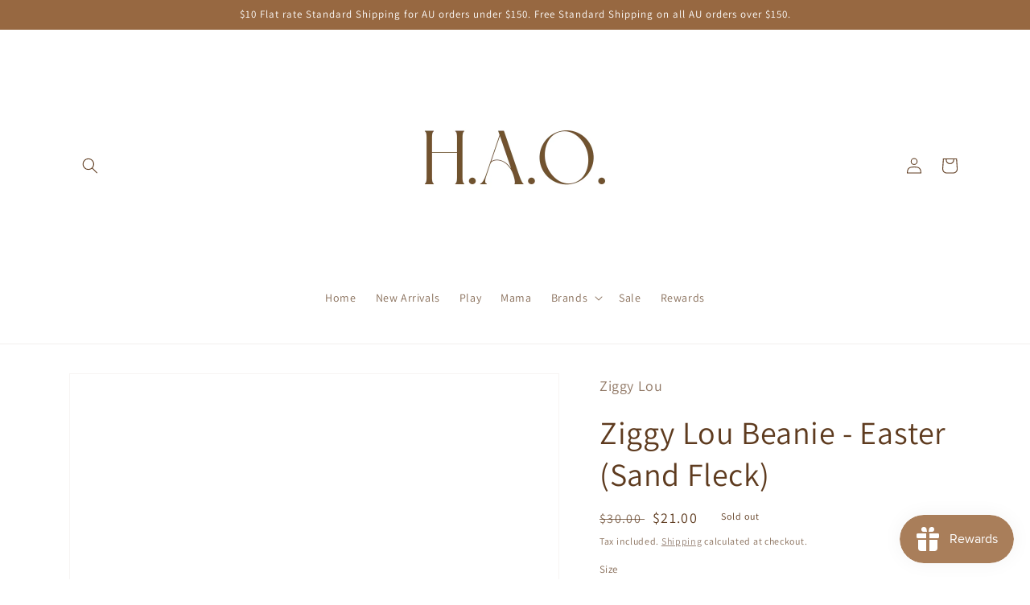

--- FILE ---
content_type: text/html; charset=utf-8
request_url: https://www.haokids.com.au/products/ziggy-lou-beanie-easter-sand-fleck
body_size: 35978
content:
<!doctype html>
<html class="no-js" lang="en">
  <head>
    <meta charset="utf-8">
    <meta http-equiv="X-UA-Compatible" content="IE=edge">
    <meta name="viewport" content="width=device-width,initial-scale=1">
    <meta name="theme-color" content="">
    <link rel="canonical" href="https://www.haokids.com.au/products/ziggy-lou-beanie-easter-sand-fleck">
    <link rel="preconnect" href="https://cdn.shopify.com" crossorigin><link rel="preconnect" href="https://fonts.shopifycdn.com" crossorigin><title>
      Ziggy Lou Beanie - Easter (Sand Fleck)
 &ndash; H.A.O.</title>

    
      <meta name="description" content="Beautiful chunky knit beanie featuring bunny ears. Create the perfect Easter outfit and match with our Easter Bubble Romper + Booties or the rest of Ziggy Lou Easter/Autumn Sand Fleck collection.  Sizes | These beanies are TTS. Please size up for an oversized look and for longer wear. Composition | 100% Cotton. Safety ">
    

    

<meta property="og:site_name" content="H.A.O.">
<meta property="og:url" content="https://www.haokids.com.au/products/ziggy-lou-beanie-easter-sand-fleck">
<meta property="og:title" content="Ziggy Lou Beanie - Easter (Sand Fleck)">
<meta property="og:type" content="product">
<meta property="og:description" content="Beautiful chunky knit beanie featuring bunny ears. Create the perfect Easter outfit and match with our Easter Bubble Romper + Booties or the rest of Ziggy Lou Easter/Autumn Sand Fleck collection.  Sizes | These beanies are TTS. Please size up for an oversized look and for longer wear. Composition | 100% Cotton. Safety "><meta property="og:image" content="http://www.haokids.com.au/cdn/shop/files/EasterBeanieSandFleck.webp?v=1709013792">
  <meta property="og:image:secure_url" content="https://www.haokids.com.au/cdn/shop/files/EasterBeanieSandFleck.webp?v=1709013792">
  <meta property="og:image:width" content="1536">
  <meta property="og:image:height" content="2048"><meta property="og:price:amount" content="21.00">
  <meta property="og:price:currency" content="AUD"><meta name="twitter:card" content="summary_large_image">
<meta name="twitter:title" content="Ziggy Lou Beanie - Easter (Sand Fleck)">
<meta name="twitter:description" content="Beautiful chunky knit beanie featuring bunny ears. Create the perfect Easter outfit and match with our Easter Bubble Romper + Booties or the rest of Ziggy Lou Easter/Autumn Sand Fleck collection.  Sizes | These beanies are TTS. Please size up for an oversized look and for longer wear. Composition | 100% Cotton. Safety ">


    <script src="//www.haokids.com.au/cdn/shop/t/19/assets/global.js?v=24850326154503943211662178634" defer="defer"></script>
    <script>window.performance && window.performance.mark && window.performance.mark('shopify.content_for_header.start');</script><meta id="shopify-digital-wallet" name="shopify-digital-wallet" content="/8935637054/digital_wallets/dialog">
<meta name="shopify-checkout-api-token" content="300097b10e7220bc8e8e1ef96af56fcb">
<meta id="in-context-paypal-metadata" data-shop-id="8935637054" data-venmo-supported="false" data-environment="production" data-locale="en_US" data-paypal-v4="true" data-currency="AUD">
<link rel="alternate" type="application/json+oembed" href="https://www.haokids.com.au/products/ziggy-lou-beanie-easter-sand-fleck.oembed">
<script async="async" src="/checkouts/internal/preloads.js?locale=en-AU"></script>
<link rel="preconnect" href="https://shop.app" crossorigin="anonymous">
<script async="async" src="https://shop.app/checkouts/internal/preloads.js?locale=en-AU&shop_id=8935637054" crossorigin="anonymous"></script>
<script id="apple-pay-shop-capabilities" type="application/json">{"shopId":8935637054,"countryCode":"AU","currencyCode":"AUD","merchantCapabilities":["supports3DS"],"merchantId":"gid:\/\/shopify\/Shop\/8935637054","merchantName":"H.A.O.","requiredBillingContactFields":["postalAddress","email"],"requiredShippingContactFields":["postalAddress","email"],"shippingType":"shipping","supportedNetworks":["visa","masterCard"],"total":{"type":"pending","label":"H.A.O.","amount":"1.00"},"shopifyPaymentsEnabled":true,"supportsSubscriptions":true}</script>
<script id="shopify-features" type="application/json">{"accessToken":"300097b10e7220bc8e8e1ef96af56fcb","betas":["rich-media-storefront-analytics"],"domain":"www.haokids.com.au","predictiveSearch":true,"shopId":8935637054,"locale":"en"}</script>
<script>var Shopify = Shopify || {};
Shopify.shop = "hao-kids.myshopify.com";
Shopify.locale = "en";
Shopify.currency = {"active":"AUD","rate":"1.0"};
Shopify.country = "AU";
Shopify.theme = {"name":"Dawn","id":131416195263,"schema_name":"Dawn","schema_version":"6.0.2","theme_store_id":887,"role":"main"};
Shopify.theme.handle = "null";
Shopify.theme.style = {"id":null,"handle":null};
Shopify.cdnHost = "www.haokids.com.au/cdn";
Shopify.routes = Shopify.routes || {};
Shopify.routes.root = "/";</script>
<script type="module">!function(o){(o.Shopify=o.Shopify||{}).modules=!0}(window);</script>
<script>!function(o){function n(){var o=[];function n(){o.push(Array.prototype.slice.apply(arguments))}return n.q=o,n}var t=o.Shopify=o.Shopify||{};t.loadFeatures=n(),t.autoloadFeatures=n()}(window);</script>
<script>
  window.ShopifyPay = window.ShopifyPay || {};
  window.ShopifyPay.apiHost = "shop.app\/pay";
  window.ShopifyPay.redirectState = null;
</script>
<script id="shop-js-analytics" type="application/json">{"pageType":"product"}</script>
<script defer="defer" async type="module" src="//www.haokids.com.au/cdn/shopifycloud/shop-js/modules/v2/client.init-shop-cart-sync_IZsNAliE.en.esm.js"></script>
<script defer="defer" async type="module" src="//www.haokids.com.au/cdn/shopifycloud/shop-js/modules/v2/chunk.common_0OUaOowp.esm.js"></script>
<script type="module">
  await import("//www.haokids.com.au/cdn/shopifycloud/shop-js/modules/v2/client.init-shop-cart-sync_IZsNAliE.en.esm.js");
await import("//www.haokids.com.au/cdn/shopifycloud/shop-js/modules/v2/chunk.common_0OUaOowp.esm.js");

  window.Shopify.SignInWithShop?.initShopCartSync?.({"fedCMEnabled":true,"windoidEnabled":true});

</script>
<script>
  window.Shopify = window.Shopify || {};
  if (!window.Shopify.featureAssets) window.Shopify.featureAssets = {};
  window.Shopify.featureAssets['shop-js'] = {"shop-cart-sync":["modules/v2/client.shop-cart-sync_DLOhI_0X.en.esm.js","modules/v2/chunk.common_0OUaOowp.esm.js"],"init-fed-cm":["modules/v2/client.init-fed-cm_C6YtU0w6.en.esm.js","modules/v2/chunk.common_0OUaOowp.esm.js"],"shop-button":["modules/v2/client.shop-button_BCMx7GTG.en.esm.js","modules/v2/chunk.common_0OUaOowp.esm.js"],"shop-cash-offers":["modules/v2/client.shop-cash-offers_BT26qb5j.en.esm.js","modules/v2/chunk.common_0OUaOowp.esm.js","modules/v2/chunk.modal_CGo_dVj3.esm.js"],"init-windoid":["modules/v2/client.init-windoid_B9PkRMql.en.esm.js","modules/v2/chunk.common_0OUaOowp.esm.js"],"init-shop-email-lookup-coordinator":["modules/v2/client.init-shop-email-lookup-coordinator_DZkqjsbU.en.esm.js","modules/v2/chunk.common_0OUaOowp.esm.js"],"shop-toast-manager":["modules/v2/client.shop-toast-manager_Di2EnuM7.en.esm.js","modules/v2/chunk.common_0OUaOowp.esm.js"],"shop-login-button":["modules/v2/client.shop-login-button_BtqW_SIO.en.esm.js","modules/v2/chunk.common_0OUaOowp.esm.js","modules/v2/chunk.modal_CGo_dVj3.esm.js"],"avatar":["modules/v2/client.avatar_BTnouDA3.en.esm.js"],"pay-button":["modules/v2/client.pay-button_CWa-C9R1.en.esm.js","modules/v2/chunk.common_0OUaOowp.esm.js"],"init-shop-cart-sync":["modules/v2/client.init-shop-cart-sync_IZsNAliE.en.esm.js","modules/v2/chunk.common_0OUaOowp.esm.js"],"init-customer-accounts":["modules/v2/client.init-customer-accounts_DenGwJTU.en.esm.js","modules/v2/client.shop-login-button_BtqW_SIO.en.esm.js","modules/v2/chunk.common_0OUaOowp.esm.js","modules/v2/chunk.modal_CGo_dVj3.esm.js"],"init-shop-for-new-customer-accounts":["modules/v2/client.init-shop-for-new-customer-accounts_JdHXxpS9.en.esm.js","modules/v2/client.shop-login-button_BtqW_SIO.en.esm.js","modules/v2/chunk.common_0OUaOowp.esm.js","modules/v2/chunk.modal_CGo_dVj3.esm.js"],"init-customer-accounts-sign-up":["modules/v2/client.init-customer-accounts-sign-up_D6__K_p8.en.esm.js","modules/v2/client.shop-login-button_BtqW_SIO.en.esm.js","modules/v2/chunk.common_0OUaOowp.esm.js","modules/v2/chunk.modal_CGo_dVj3.esm.js"],"checkout-modal":["modules/v2/client.checkout-modal_C_ZQDY6s.en.esm.js","modules/v2/chunk.common_0OUaOowp.esm.js","modules/v2/chunk.modal_CGo_dVj3.esm.js"],"shop-follow-button":["modules/v2/client.shop-follow-button_XetIsj8l.en.esm.js","modules/v2/chunk.common_0OUaOowp.esm.js","modules/v2/chunk.modal_CGo_dVj3.esm.js"],"lead-capture":["modules/v2/client.lead-capture_DvA72MRN.en.esm.js","modules/v2/chunk.common_0OUaOowp.esm.js","modules/v2/chunk.modal_CGo_dVj3.esm.js"],"shop-login":["modules/v2/client.shop-login_ClXNxyh6.en.esm.js","modules/v2/chunk.common_0OUaOowp.esm.js","modules/v2/chunk.modal_CGo_dVj3.esm.js"],"payment-terms":["modules/v2/client.payment-terms_CNlwjfZz.en.esm.js","modules/v2/chunk.common_0OUaOowp.esm.js","modules/v2/chunk.modal_CGo_dVj3.esm.js"]};
</script>
<script>(function() {
  var isLoaded = false;
  function asyncLoad() {
    if (isLoaded) return;
    isLoaded = true;
    var urls = ["\/\/shopify.privy.com\/widget.js?shop=hao-kids.myshopify.com","https:\/\/js.smile.io\/v1\/smile-shopify.js?shop=hao-kids.myshopify.com","https:\/\/cdn.nfcube.com\/instafeed-f878c41600e51995f6d3653195f38a6e.js?shop=hao-kids.myshopify.com"];
    for (var i = 0; i < urls.length; i++) {
      var s = document.createElement('script');
      s.type = 'text/javascript';
      s.async = true;
      s.src = urls[i];
      var x = document.getElementsByTagName('script')[0];
      x.parentNode.insertBefore(s, x);
    }
  };
  if(window.attachEvent) {
    window.attachEvent('onload', asyncLoad);
  } else {
    window.addEventListener('load', asyncLoad, false);
  }
})();</script>
<script id="__st">var __st={"a":8935637054,"offset":39600,"reqid":"991e0f21-58f2-4dc3-9786-56539dda9705-1768358828","pageurl":"www.haokids.com.au\/products\/ziggy-lou-beanie-easter-sand-fleck","u":"3b3cf94a2a9f","p":"product","rtyp":"product","rid":7664645406911};</script>
<script>window.ShopifyPaypalV4VisibilityTracking = true;</script>
<script id="captcha-bootstrap">!function(){'use strict';const t='contact',e='account',n='new_comment',o=[[t,t],['blogs',n],['comments',n],[t,'customer']],c=[[e,'customer_login'],[e,'guest_login'],[e,'recover_customer_password'],[e,'create_customer']],r=t=>t.map((([t,e])=>`form[action*='/${t}']:not([data-nocaptcha='true']) input[name='form_type'][value='${e}']`)).join(','),a=t=>()=>t?[...document.querySelectorAll(t)].map((t=>t.form)):[];function s(){const t=[...o],e=r(t);return a(e)}const i='password',u='form_key',d=['recaptcha-v3-token','g-recaptcha-response','h-captcha-response',i],f=()=>{try{return window.sessionStorage}catch{return}},m='__shopify_v',_=t=>t.elements[u];function p(t,e,n=!1){try{const o=window.sessionStorage,c=JSON.parse(o.getItem(e)),{data:r}=function(t){const{data:e,action:n}=t;return t[m]||n?{data:e,action:n}:{data:t,action:n}}(c);for(const[e,n]of Object.entries(r))t.elements[e]&&(t.elements[e].value=n);n&&o.removeItem(e)}catch(o){console.error('form repopulation failed',{error:o})}}const l='form_type',E='cptcha';function T(t){t.dataset[E]=!0}const w=window,h=w.document,L='Shopify',v='ce_forms',y='captcha';let A=!1;((t,e)=>{const n=(g='f06e6c50-85a8-45c8-87d0-21a2b65856fe',I='https://cdn.shopify.com/shopifycloud/storefront-forms-hcaptcha/ce_storefront_forms_captcha_hcaptcha.v1.5.2.iife.js',D={infoText:'Protected by hCaptcha',privacyText:'Privacy',termsText:'Terms'},(t,e,n)=>{const o=w[L][v],c=o.bindForm;if(c)return c(t,g,e,D).then(n);var r;o.q.push([[t,g,e,D],n]),r=I,A||(h.body.append(Object.assign(h.createElement('script'),{id:'captcha-provider',async:!0,src:r})),A=!0)});var g,I,D;w[L]=w[L]||{},w[L][v]=w[L][v]||{},w[L][v].q=[],w[L][y]=w[L][y]||{},w[L][y].protect=function(t,e){n(t,void 0,e),T(t)},Object.freeze(w[L][y]),function(t,e,n,w,h,L){const[v,y,A,g]=function(t,e,n){const i=e?o:[],u=t?c:[],d=[...i,...u],f=r(d),m=r(i),_=r(d.filter((([t,e])=>n.includes(e))));return[a(f),a(m),a(_),s()]}(w,h,L),I=t=>{const e=t.target;return e instanceof HTMLFormElement?e:e&&e.form},D=t=>v().includes(t);t.addEventListener('submit',(t=>{const e=I(t);if(!e)return;const n=D(e)&&!e.dataset.hcaptchaBound&&!e.dataset.recaptchaBound,o=_(e),c=g().includes(e)&&(!o||!o.value);(n||c)&&t.preventDefault(),c&&!n&&(function(t){try{if(!f())return;!function(t){const e=f();if(!e)return;const n=_(t);if(!n)return;const o=n.value;o&&e.removeItem(o)}(t);const e=Array.from(Array(32),(()=>Math.random().toString(36)[2])).join('');!function(t,e){_(t)||t.append(Object.assign(document.createElement('input'),{type:'hidden',name:u})),t.elements[u].value=e}(t,e),function(t,e){const n=f();if(!n)return;const o=[...t.querySelectorAll(`input[type='${i}']`)].map((({name:t})=>t)),c=[...d,...o],r={};for(const[a,s]of new FormData(t).entries())c.includes(a)||(r[a]=s);n.setItem(e,JSON.stringify({[m]:1,action:t.action,data:r}))}(t,e)}catch(e){console.error('failed to persist form',e)}}(e),e.submit())}));const S=(t,e)=>{t&&!t.dataset[E]&&(n(t,e.some((e=>e===t))),T(t))};for(const o of['focusin','change'])t.addEventListener(o,(t=>{const e=I(t);D(e)&&S(e,y())}));const B=e.get('form_key'),M=e.get(l),P=B&&M;t.addEventListener('DOMContentLoaded',(()=>{const t=y();if(P)for(const e of t)e.elements[l].value===M&&p(e,B);[...new Set([...A(),...v().filter((t=>'true'===t.dataset.shopifyCaptcha))])].forEach((e=>S(e,t)))}))}(h,new URLSearchParams(w.location.search),n,t,e,['guest_login'])})(!0,!0)}();</script>
<script integrity="sha256-4kQ18oKyAcykRKYeNunJcIwy7WH5gtpwJnB7kiuLZ1E=" data-source-attribution="shopify.loadfeatures" defer="defer" src="//www.haokids.com.au/cdn/shopifycloud/storefront/assets/storefront/load_feature-a0a9edcb.js" crossorigin="anonymous"></script>
<script crossorigin="anonymous" defer="defer" src="//www.haokids.com.au/cdn/shopifycloud/storefront/assets/shopify_pay/storefront-65b4c6d7.js?v=20250812"></script>
<script data-source-attribution="shopify.dynamic_checkout.dynamic.init">var Shopify=Shopify||{};Shopify.PaymentButton=Shopify.PaymentButton||{isStorefrontPortableWallets:!0,init:function(){window.Shopify.PaymentButton.init=function(){};var t=document.createElement("script");t.src="https://www.haokids.com.au/cdn/shopifycloud/portable-wallets/latest/portable-wallets.en.js",t.type="module",document.head.appendChild(t)}};
</script>
<script data-source-attribution="shopify.dynamic_checkout.buyer_consent">
  function portableWalletsHideBuyerConsent(e){var t=document.getElementById("shopify-buyer-consent"),n=document.getElementById("shopify-subscription-policy-button");t&&n&&(t.classList.add("hidden"),t.setAttribute("aria-hidden","true"),n.removeEventListener("click",e))}function portableWalletsShowBuyerConsent(e){var t=document.getElementById("shopify-buyer-consent"),n=document.getElementById("shopify-subscription-policy-button");t&&n&&(t.classList.remove("hidden"),t.removeAttribute("aria-hidden"),n.addEventListener("click",e))}window.Shopify?.PaymentButton&&(window.Shopify.PaymentButton.hideBuyerConsent=portableWalletsHideBuyerConsent,window.Shopify.PaymentButton.showBuyerConsent=portableWalletsShowBuyerConsent);
</script>
<script>
  function portableWalletsCleanup(e){e&&e.src&&console.error("Failed to load portable wallets script "+e.src);var t=document.querySelectorAll("shopify-accelerated-checkout .shopify-payment-button__skeleton, shopify-accelerated-checkout-cart .wallet-cart-button__skeleton"),e=document.getElementById("shopify-buyer-consent");for(let e=0;e<t.length;e++)t[e].remove();e&&e.remove()}function portableWalletsNotLoadedAsModule(e){e instanceof ErrorEvent&&"string"==typeof e.message&&e.message.includes("import.meta")&&"string"==typeof e.filename&&e.filename.includes("portable-wallets")&&(window.removeEventListener("error",portableWalletsNotLoadedAsModule),window.Shopify.PaymentButton.failedToLoad=e,"loading"===document.readyState?document.addEventListener("DOMContentLoaded",window.Shopify.PaymentButton.init):window.Shopify.PaymentButton.init())}window.addEventListener("error",portableWalletsNotLoadedAsModule);
</script>

<script type="module" src="https://www.haokids.com.au/cdn/shopifycloud/portable-wallets/latest/portable-wallets.en.js" onError="portableWalletsCleanup(this)" crossorigin="anonymous"></script>
<script nomodule>
  document.addEventListener("DOMContentLoaded", portableWalletsCleanup);
</script>

<link id="shopify-accelerated-checkout-styles" rel="stylesheet" media="screen" href="https://www.haokids.com.au/cdn/shopifycloud/portable-wallets/latest/accelerated-checkout-backwards-compat.css" crossorigin="anonymous">
<style id="shopify-accelerated-checkout-cart">
        #shopify-buyer-consent {
  margin-top: 1em;
  display: inline-block;
  width: 100%;
}

#shopify-buyer-consent.hidden {
  display: none;
}

#shopify-subscription-policy-button {
  background: none;
  border: none;
  padding: 0;
  text-decoration: underline;
  font-size: inherit;
  cursor: pointer;
}

#shopify-subscription-policy-button::before {
  box-shadow: none;
}

      </style>
<script id="sections-script" data-sections="product-recommendations,header,footer" defer="defer" src="//www.haokids.com.au/cdn/shop/t/19/compiled_assets/scripts.js?2497"></script>
<script>window.performance && window.performance.mark && window.performance.mark('shopify.content_for_header.end');</script>


    <style data-shopify>
      @font-face {
  font-family: Assistant;
  font-weight: 400;
  font-style: normal;
  font-display: swap;
  src: url("//www.haokids.com.au/cdn/fonts/assistant/assistant_n4.9120912a469cad1cc292572851508ca49d12e768.woff2") format("woff2"),
       url("//www.haokids.com.au/cdn/fonts/assistant/assistant_n4.6e9875ce64e0fefcd3f4446b7ec9036b3ddd2985.woff") format("woff");
}

      @font-face {
  font-family: Assistant;
  font-weight: 700;
  font-style: normal;
  font-display: swap;
  src: url("//www.haokids.com.au/cdn/fonts/assistant/assistant_n7.bf44452348ec8b8efa3aa3068825305886b1c83c.woff2") format("woff2"),
       url("//www.haokids.com.au/cdn/fonts/assistant/assistant_n7.0c887fee83f6b3bda822f1150b912c72da0f7b64.woff") format("woff");
}

      
      
      @font-face {
  font-family: Assistant;
  font-weight: 400;
  font-style: normal;
  font-display: swap;
  src: url("//www.haokids.com.au/cdn/fonts/assistant/assistant_n4.9120912a469cad1cc292572851508ca49d12e768.woff2") format("woff2"),
       url("//www.haokids.com.au/cdn/fonts/assistant/assistant_n4.6e9875ce64e0fefcd3f4446b7ec9036b3ddd2985.woff") format("woff");
}


      :root {
        --font-body-family: Assistant, sans-serif;
        --font-body-style: normal;
        --font-body-weight: 400;
        --font-body-weight-bold: 700;

        --font-heading-family: Assistant, sans-serif;
        --font-heading-style: normal;
        --font-heading-weight: 400;

        --font-body-scale: 1.0;
        --font-heading-scale: 1.0;

        --color-base-text: 94, 59, 31;
        --color-shadow: 94, 59, 31;
        --color-base-background-1: 255, 255, 255;
        --color-base-background-2: 243, 243, 243;
        --color-base-solid-button-labels: 255, 255, 255;
        --color-base-outline-button-labels: 132, 108, 93;
        --color-base-accent-1: 151, 104, 65;
        --color-base-accent-2: 169, 131, 99;
        --payment-terms-background-color: #ffffff;

        --gradient-base-background-1: #ffffff;
        --gradient-base-background-2: #f3f3f3;
        --gradient-base-accent-1: #976841;
        --gradient-base-accent-2: #a98363;

        --media-padding: px;
        --media-border-opacity: 0.05;
        --media-border-width: 1px;
        --media-radius: 0px;
        --media-shadow-opacity: 0.0;
        --media-shadow-horizontal-offset: 0px;
        --media-shadow-vertical-offset: 4px;
        --media-shadow-blur-radius: 5px;
        --media-shadow-visible: 0;

        --page-width: 120rem;
        --page-width-margin: 0rem;

        --card-image-padding: 0.0rem;
        --card-corner-radius: 0.0rem;
        --card-text-alignment: left;
        --card-border-width: 0.0rem;
        --card-border-opacity: 0.1;
        --card-shadow-opacity: 0.0;
        --card-shadow-visible: 0;
        --card-shadow-horizontal-offset: 0.0rem;
        --card-shadow-vertical-offset: 0.4rem;
        --card-shadow-blur-radius: 0.5rem;

        --badge-corner-radius: 0.0rem;

        --popup-border-width: 1px;
        --popup-border-opacity: 0.1;
        --popup-corner-radius: 0px;
        --popup-shadow-opacity: 0.0;
        --popup-shadow-horizontal-offset: 0px;
        --popup-shadow-vertical-offset: 4px;
        --popup-shadow-blur-radius: 5px;

        --drawer-border-width: 1px;
        --drawer-border-opacity: 0.1;
        --drawer-shadow-opacity: 0.0;
        --drawer-shadow-horizontal-offset: 0px;
        --drawer-shadow-vertical-offset: 4px;
        --drawer-shadow-blur-radius: 5px;

        --spacing-sections-desktop: 0px;
        --spacing-sections-mobile: 0px;

        --grid-desktop-vertical-spacing: 8px;
        --grid-desktop-horizontal-spacing: 8px;
        --grid-mobile-vertical-spacing: 4px;
        --grid-mobile-horizontal-spacing: 4px;

        --text-boxes-border-opacity: 0.1;
        --text-boxes-border-width: 0px;
        --text-boxes-radius: 0px;
        --text-boxes-shadow-opacity: 0.0;
        --text-boxes-shadow-visible: 0;
        --text-boxes-shadow-horizontal-offset: 0px;
        --text-boxes-shadow-vertical-offset: 4px;
        --text-boxes-shadow-blur-radius: 5px;

        --buttons-radius: 0px;
        --buttons-radius-outset: 0px;
        --buttons-border-width: 1px;
        --buttons-border-opacity: 1.0;
        --buttons-shadow-opacity: 0.0;
        --buttons-shadow-visible: 0;
        --buttons-shadow-horizontal-offset: 0px;
        --buttons-shadow-vertical-offset: 4px;
        --buttons-shadow-blur-radius: 5px;
        --buttons-border-offset: 0px;

        --inputs-radius: 0px;
        --inputs-border-width: 1px;
        --inputs-border-opacity: 0.55;
        --inputs-shadow-opacity: 0.0;
        --inputs-shadow-horizontal-offset: 0px;
        --inputs-margin-offset: 0px;
        --inputs-shadow-vertical-offset: 4px;
        --inputs-shadow-blur-radius: 5px;
        --inputs-radius-outset: 0px;

        --variant-pills-radius: 0px;
        --variant-pills-border-width: 1px;
        --variant-pills-border-opacity: 0.55;
        --variant-pills-shadow-opacity: 0.0;
        --variant-pills-shadow-horizontal-offset: 0px;
        --variant-pills-shadow-vertical-offset: 4px;
        --variant-pills-shadow-blur-radius: 5px;
      }

      *,
      *::before,
      *::after {
        box-sizing: inherit;
      }

      html {
        box-sizing: border-box;
        font-size: calc(var(--font-body-scale) * 62.5%);
        height: 100%;
      }

      body {
        display: grid;
        grid-template-rows: auto auto 1fr auto;
        grid-template-columns: 100%;
        min-height: 100%;
        margin: 0;
        font-size: 1.5rem;
        letter-spacing: 0.06rem;
        line-height: calc(1 + 0.8 / var(--font-body-scale));
        font-family: var(--font-body-family);
        font-style: var(--font-body-style);
        font-weight: var(--font-body-weight);
      }

      @media screen and (min-width: 750px) {
        body {
          font-size: 1.6rem;
        }
      }
    </style>

    <link href="//www.haokids.com.au/cdn/shop/t/19/assets/base.css?v=19666067365360246481662178636" rel="stylesheet" type="text/css" media="all" />
<link rel="preload" as="font" href="//www.haokids.com.au/cdn/fonts/assistant/assistant_n4.9120912a469cad1cc292572851508ca49d12e768.woff2" type="font/woff2" crossorigin><link rel="preload" as="font" href="//www.haokids.com.au/cdn/fonts/assistant/assistant_n4.9120912a469cad1cc292572851508ca49d12e768.woff2" type="font/woff2" crossorigin><link rel="stylesheet" href="//www.haokids.com.au/cdn/shop/t/19/assets/component-predictive-search.css?v=165644661289088488651662178634" media="print" onload="this.media='all'"><script>document.documentElement.className = document.documentElement.className.replace('no-js', 'js');
    if (Shopify.designMode) {
      document.documentElement.classList.add('shopify-design-mode');
    }
    </script>
  <!-- BEGIN app block: shopify://apps/klaviyo-email-marketing-sms/blocks/klaviyo-onsite-embed/2632fe16-c075-4321-a88b-50b567f42507 -->












  <script async src="https://static.klaviyo.com/onsite/js/RsFGFL/klaviyo.js?company_id=RsFGFL"></script>
  <script>!function(){if(!window.klaviyo){window._klOnsite=window._klOnsite||[];try{window.klaviyo=new Proxy({},{get:function(n,i){return"push"===i?function(){var n;(n=window._klOnsite).push.apply(n,arguments)}:function(){for(var n=arguments.length,o=new Array(n),w=0;w<n;w++)o[w]=arguments[w];var t="function"==typeof o[o.length-1]?o.pop():void 0,e=new Promise((function(n){window._klOnsite.push([i].concat(o,[function(i){t&&t(i),n(i)}]))}));return e}}})}catch(n){window.klaviyo=window.klaviyo||[],window.klaviyo.push=function(){var n;(n=window._klOnsite).push.apply(n,arguments)}}}}();</script>

  
    <script id="viewed_product">
      if (item == null) {
        var _learnq = _learnq || [];

        var MetafieldReviews = null
        var MetafieldYotpoRating = null
        var MetafieldYotpoCount = null
        var MetafieldLooxRating = null
        var MetafieldLooxCount = null
        var okendoProduct = null
        var okendoProductReviewCount = null
        var okendoProductReviewAverageValue = null
        try {
          // The following fields are used for Customer Hub recently viewed in order to add reviews.
          // This information is not part of __kla_viewed. Instead, it is part of __kla_viewed_reviewed_items
          MetafieldReviews = {};
          MetafieldYotpoRating = null
          MetafieldYotpoCount = null
          MetafieldLooxRating = null
          MetafieldLooxCount = null

          okendoProduct = null
          // If the okendo metafield is not legacy, it will error, which then requires the new json formatted data
          if (okendoProduct && 'error' in okendoProduct) {
            okendoProduct = null
          }
          okendoProductReviewCount = okendoProduct ? okendoProduct.reviewCount : null
          okendoProductReviewAverageValue = okendoProduct ? okendoProduct.reviewAverageValue : null
        } catch (error) {
          console.error('Error in Klaviyo onsite reviews tracking:', error);
        }

        var item = {
          Name: "Ziggy Lou Beanie - Easter (Sand Fleck)",
          ProductID: 7664645406911,
          Categories: ["Easter","EASTER SALE","Sale"],
          ImageURL: "https://www.haokids.com.au/cdn/shop/files/EasterBeanieSandFleck_grande.webp?v=1709013792",
          URL: "https://www.haokids.com.au/products/ziggy-lou-beanie-easter-sand-fleck",
          Brand: "Ziggy Lou",
          Price: "$21.00",
          Value: "21.00",
          CompareAtPrice: "$30.00"
        };
        _learnq.push(['track', 'Viewed Product', item]);
        _learnq.push(['trackViewedItem', {
          Title: item.Name,
          ItemId: item.ProductID,
          Categories: item.Categories,
          ImageUrl: item.ImageURL,
          Url: item.URL,
          Metadata: {
            Brand: item.Brand,
            Price: item.Price,
            Value: item.Value,
            CompareAtPrice: item.CompareAtPrice
          },
          metafields:{
            reviews: MetafieldReviews,
            yotpo:{
              rating: MetafieldYotpoRating,
              count: MetafieldYotpoCount,
            },
            loox:{
              rating: MetafieldLooxRating,
              count: MetafieldLooxCount,
            },
            okendo: {
              rating: okendoProductReviewAverageValue,
              count: okendoProductReviewCount,
            }
          }
        }]);
      }
    </script>
  




  <script>
    window.klaviyoReviewsProductDesignMode = false
  </script>







<!-- END app block --><link href="https://monorail-edge.shopifysvc.com" rel="dns-prefetch">
<script>(function(){if ("sendBeacon" in navigator && "performance" in window) {try {var session_token_from_headers = performance.getEntriesByType('navigation')[0].serverTiming.find(x => x.name == '_s').description;} catch {var session_token_from_headers = undefined;}var session_cookie_matches = document.cookie.match(/_shopify_s=([^;]*)/);var session_token_from_cookie = session_cookie_matches && session_cookie_matches.length === 2 ? session_cookie_matches[1] : "";var session_token = session_token_from_headers || session_token_from_cookie || "";function handle_abandonment_event(e) {var entries = performance.getEntries().filter(function(entry) {return /monorail-edge.shopifysvc.com/.test(entry.name);});if (!window.abandonment_tracked && entries.length === 0) {window.abandonment_tracked = true;var currentMs = Date.now();var navigation_start = performance.timing.navigationStart;var payload = {shop_id: 8935637054,url: window.location.href,navigation_start,duration: currentMs - navigation_start,session_token,page_type: "product"};window.navigator.sendBeacon("https://monorail-edge.shopifysvc.com/v1/produce", JSON.stringify({schema_id: "online_store_buyer_site_abandonment/1.1",payload: payload,metadata: {event_created_at_ms: currentMs,event_sent_at_ms: currentMs}}));}}window.addEventListener('pagehide', handle_abandonment_event);}}());</script>
<script id="web-pixels-manager-setup">(function e(e,d,r,n,o){if(void 0===o&&(o={}),!Boolean(null===(a=null===(i=window.Shopify)||void 0===i?void 0:i.analytics)||void 0===a?void 0:a.replayQueue)){var i,a;window.Shopify=window.Shopify||{};var t=window.Shopify;t.analytics=t.analytics||{};var s=t.analytics;s.replayQueue=[],s.publish=function(e,d,r){return s.replayQueue.push([e,d,r]),!0};try{self.performance.mark("wpm:start")}catch(e){}var l=function(){var e={modern:/Edge?\/(1{2}[4-9]|1[2-9]\d|[2-9]\d{2}|\d{4,})\.\d+(\.\d+|)|Firefox\/(1{2}[4-9]|1[2-9]\d|[2-9]\d{2}|\d{4,})\.\d+(\.\d+|)|Chrom(ium|e)\/(9{2}|\d{3,})\.\d+(\.\d+|)|(Maci|X1{2}).+ Version\/(15\.\d+|(1[6-9]|[2-9]\d|\d{3,})\.\d+)([,.]\d+|)( \(\w+\)|)( Mobile\/\w+|) Safari\/|Chrome.+OPR\/(9{2}|\d{3,})\.\d+\.\d+|(CPU[ +]OS|iPhone[ +]OS|CPU[ +]iPhone|CPU IPhone OS|CPU iPad OS)[ +]+(15[._]\d+|(1[6-9]|[2-9]\d|\d{3,})[._]\d+)([._]\d+|)|Android:?[ /-](13[3-9]|1[4-9]\d|[2-9]\d{2}|\d{4,})(\.\d+|)(\.\d+|)|Android.+Firefox\/(13[5-9]|1[4-9]\d|[2-9]\d{2}|\d{4,})\.\d+(\.\d+|)|Android.+Chrom(ium|e)\/(13[3-9]|1[4-9]\d|[2-9]\d{2}|\d{4,})\.\d+(\.\d+|)|SamsungBrowser\/([2-9]\d|\d{3,})\.\d+/,legacy:/Edge?\/(1[6-9]|[2-9]\d|\d{3,})\.\d+(\.\d+|)|Firefox\/(5[4-9]|[6-9]\d|\d{3,})\.\d+(\.\d+|)|Chrom(ium|e)\/(5[1-9]|[6-9]\d|\d{3,})\.\d+(\.\d+|)([\d.]+$|.*Safari\/(?![\d.]+ Edge\/[\d.]+$))|(Maci|X1{2}).+ Version\/(10\.\d+|(1[1-9]|[2-9]\d|\d{3,})\.\d+)([,.]\d+|)( \(\w+\)|)( Mobile\/\w+|) Safari\/|Chrome.+OPR\/(3[89]|[4-9]\d|\d{3,})\.\d+\.\d+|(CPU[ +]OS|iPhone[ +]OS|CPU[ +]iPhone|CPU IPhone OS|CPU iPad OS)[ +]+(10[._]\d+|(1[1-9]|[2-9]\d|\d{3,})[._]\d+)([._]\d+|)|Android:?[ /-](13[3-9]|1[4-9]\d|[2-9]\d{2}|\d{4,})(\.\d+|)(\.\d+|)|Mobile Safari.+OPR\/([89]\d|\d{3,})\.\d+\.\d+|Android.+Firefox\/(13[5-9]|1[4-9]\d|[2-9]\d{2}|\d{4,})\.\d+(\.\d+|)|Android.+Chrom(ium|e)\/(13[3-9]|1[4-9]\d|[2-9]\d{2}|\d{4,})\.\d+(\.\d+|)|Android.+(UC? ?Browser|UCWEB|U3)[ /]?(15\.([5-9]|\d{2,})|(1[6-9]|[2-9]\d|\d{3,})\.\d+)\.\d+|SamsungBrowser\/(5\.\d+|([6-9]|\d{2,})\.\d+)|Android.+MQ{2}Browser\/(14(\.(9|\d{2,})|)|(1[5-9]|[2-9]\d|\d{3,})(\.\d+|))(\.\d+|)|K[Aa][Ii]OS\/(3\.\d+|([4-9]|\d{2,})\.\d+)(\.\d+|)/},d=e.modern,r=e.legacy,n=navigator.userAgent;return n.match(d)?"modern":n.match(r)?"legacy":"unknown"}(),u="modern"===l?"modern":"legacy",c=(null!=n?n:{modern:"",legacy:""})[u],f=function(e){return[e.baseUrl,"/wpm","/b",e.hashVersion,"modern"===e.buildTarget?"m":"l",".js"].join("")}({baseUrl:d,hashVersion:r,buildTarget:u}),m=function(e){var d=e.version,r=e.bundleTarget,n=e.surface,o=e.pageUrl,i=e.monorailEndpoint;return{emit:function(e){var a=e.status,t=e.errorMsg,s=(new Date).getTime(),l=JSON.stringify({metadata:{event_sent_at_ms:s},events:[{schema_id:"web_pixels_manager_load/3.1",payload:{version:d,bundle_target:r,page_url:o,status:a,surface:n,error_msg:t},metadata:{event_created_at_ms:s}}]});if(!i)return console&&console.warn&&console.warn("[Web Pixels Manager] No Monorail endpoint provided, skipping logging."),!1;try{return self.navigator.sendBeacon.bind(self.navigator)(i,l)}catch(e){}var u=new XMLHttpRequest;try{return u.open("POST",i,!0),u.setRequestHeader("Content-Type","text/plain"),u.send(l),!0}catch(e){return console&&console.warn&&console.warn("[Web Pixels Manager] Got an unhandled error while logging to Monorail."),!1}}}}({version:r,bundleTarget:l,surface:e.surface,pageUrl:self.location.href,monorailEndpoint:e.monorailEndpoint});try{o.browserTarget=l,function(e){var d=e.src,r=e.async,n=void 0===r||r,o=e.onload,i=e.onerror,a=e.sri,t=e.scriptDataAttributes,s=void 0===t?{}:t,l=document.createElement("script"),u=document.querySelector("head"),c=document.querySelector("body");if(l.async=n,l.src=d,a&&(l.integrity=a,l.crossOrigin="anonymous"),s)for(var f in s)if(Object.prototype.hasOwnProperty.call(s,f))try{l.dataset[f]=s[f]}catch(e){}if(o&&l.addEventListener("load",o),i&&l.addEventListener("error",i),u)u.appendChild(l);else{if(!c)throw new Error("Did not find a head or body element to append the script");c.appendChild(l)}}({src:f,async:!0,onload:function(){if(!function(){var e,d;return Boolean(null===(d=null===(e=window.Shopify)||void 0===e?void 0:e.analytics)||void 0===d?void 0:d.initialized)}()){var d=window.webPixelsManager.init(e)||void 0;if(d){var r=window.Shopify.analytics;r.replayQueue.forEach((function(e){var r=e[0],n=e[1],o=e[2];d.publishCustomEvent(r,n,o)})),r.replayQueue=[],r.publish=d.publishCustomEvent,r.visitor=d.visitor,r.initialized=!0}}},onerror:function(){return m.emit({status:"failed",errorMsg:"".concat(f," has failed to load")})},sri:function(e){var d=/^sha384-[A-Za-z0-9+/=]+$/;return"string"==typeof e&&d.test(e)}(c)?c:"",scriptDataAttributes:o}),m.emit({status:"loading"})}catch(e){m.emit({status:"failed",errorMsg:(null==e?void 0:e.message)||"Unknown error"})}}})({shopId: 8935637054,storefrontBaseUrl: "https://www.haokids.com.au",extensionsBaseUrl: "https://extensions.shopifycdn.com/cdn/shopifycloud/web-pixels-manager",monorailEndpoint: "https://monorail-edge.shopifysvc.com/unstable/produce_batch",surface: "storefront-renderer",enabledBetaFlags: ["2dca8a86","a0d5f9d2"],webPixelsConfigList: [{"id":"1242235071","configuration":"{\"config\":\"{\\\"google_tag_ids\\\":[\\\"GT-TWQTMN5B\\\"],\\\"target_country\\\":\\\"ZZ\\\",\\\"gtag_events\\\":[{\\\"type\\\":\\\"view_item\\\",\\\"action_label\\\":\\\"MC-D211G08H5D\\\"},{\\\"type\\\":\\\"purchase\\\",\\\"action_label\\\":\\\"MC-D211G08H5D\\\"},{\\\"type\\\":\\\"page_view\\\",\\\"action_label\\\":\\\"MC-D211G08H5D\\\"}],\\\"enable_monitoring_mode\\\":false}\"}","eventPayloadVersion":"v1","runtimeContext":"OPEN","scriptVersion":"b2a88bafab3e21179ed38636efcd8a93","type":"APP","apiClientId":1780363,"privacyPurposes":[],"dataSharingAdjustments":{"protectedCustomerApprovalScopes":["read_customer_address","read_customer_email","read_customer_name","read_customer_personal_data","read_customer_phone"]}},{"id":"200474815","configuration":"{\"pixel_id\":\"1246283916431391\",\"pixel_type\":\"facebook_pixel\"}","eventPayloadVersion":"v1","runtimeContext":"OPEN","scriptVersion":"ca16bc87fe92b6042fbaa3acc2fbdaa6","type":"APP","apiClientId":2329312,"privacyPurposes":["ANALYTICS","MARKETING","SALE_OF_DATA"],"dataSharingAdjustments":{"protectedCustomerApprovalScopes":["read_customer_address","read_customer_email","read_customer_name","read_customer_personal_data","read_customer_phone"]}},{"id":"shopify-app-pixel","configuration":"{}","eventPayloadVersion":"v1","runtimeContext":"STRICT","scriptVersion":"0450","apiClientId":"shopify-pixel","type":"APP","privacyPurposes":["ANALYTICS","MARKETING"]},{"id":"shopify-custom-pixel","eventPayloadVersion":"v1","runtimeContext":"LAX","scriptVersion":"0450","apiClientId":"shopify-pixel","type":"CUSTOM","privacyPurposes":["ANALYTICS","MARKETING"]}],isMerchantRequest: false,initData: {"shop":{"name":"H.A.O.","paymentSettings":{"currencyCode":"AUD"},"myshopifyDomain":"hao-kids.myshopify.com","countryCode":"AU","storefrontUrl":"https:\/\/www.haokids.com.au"},"customer":null,"cart":null,"checkout":null,"productVariants":[{"price":{"amount":21.0,"currencyCode":"AUD"},"product":{"title":"Ziggy Lou Beanie - Easter (Sand Fleck)","vendor":"Ziggy Lou","id":"7664645406911","untranslatedTitle":"Ziggy Lou Beanie - Easter (Sand Fleck)","url":"\/products\/ziggy-lou-beanie-easter-sand-fleck","type":"Beanie"},"id":"42872770789567","image":{"src":"\/\/www.haokids.com.au\/cdn\/shop\/files\/EasterBeanieSandFleck.webp?v=1709013792"},"sku":"","title":"3-12M","untranslatedTitle":"3-12M"},{"price":{"amount":21.0,"currencyCode":"AUD"},"product":{"title":"Ziggy Lou Beanie - Easter (Sand Fleck)","vendor":"Ziggy Lou","id":"7664645406911","untranslatedTitle":"Ziggy Lou Beanie - Easter (Sand Fleck)","url":"\/products\/ziggy-lou-beanie-easter-sand-fleck","type":"Beanie"},"id":"42872770822335","image":{"src":"\/\/www.haokids.com.au\/cdn\/shop\/files\/EasterBeanieSandFleck.webp?v=1709013792"},"sku":"","title":"1-2Y","untranslatedTitle":"1-2Y"}],"purchasingCompany":null},},"https://www.haokids.com.au/cdn","7cecd0b6w90c54c6cpe92089d5m57a67346",{"modern":"","legacy":""},{"shopId":"8935637054","storefrontBaseUrl":"https:\/\/www.haokids.com.au","extensionBaseUrl":"https:\/\/extensions.shopifycdn.com\/cdn\/shopifycloud\/web-pixels-manager","surface":"storefront-renderer","enabledBetaFlags":"[\"2dca8a86\", \"a0d5f9d2\"]","isMerchantRequest":"false","hashVersion":"7cecd0b6w90c54c6cpe92089d5m57a67346","publish":"custom","events":"[[\"page_viewed\",{}],[\"product_viewed\",{\"productVariant\":{\"price\":{\"amount\":21.0,\"currencyCode\":\"AUD\"},\"product\":{\"title\":\"Ziggy Lou Beanie - Easter (Sand Fleck)\",\"vendor\":\"Ziggy Lou\",\"id\":\"7664645406911\",\"untranslatedTitle\":\"Ziggy Lou Beanie - Easter (Sand Fleck)\",\"url\":\"\/products\/ziggy-lou-beanie-easter-sand-fleck\",\"type\":\"Beanie\"},\"id\":\"42872770789567\",\"image\":{\"src\":\"\/\/www.haokids.com.au\/cdn\/shop\/files\/EasterBeanieSandFleck.webp?v=1709013792\"},\"sku\":\"\",\"title\":\"3-12M\",\"untranslatedTitle\":\"3-12M\"}}]]"});</script><script>
  window.ShopifyAnalytics = window.ShopifyAnalytics || {};
  window.ShopifyAnalytics.meta = window.ShopifyAnalytics.meta || {};
  window.ShopifyAnalytics.meta.currency = 'AUD';
  var meta = {"product":{"id":7664645406911,"gid":"gid:\/\/shopify\/Product\/7664645406911","vendor":"Ziggy Lou","type":"Beanie","handle":"ziggy-lou-beanie-easter-sand-fleck","variants":[{"id":42872770789567,"price":2100,"name":"Ziggy Lou Beanie - Easter (Sand Fleck) - 3-12M","public_title":"3-12M","sku":""},{"id":42872770822335,"price":2100,"name":"Ziggy Lou Beanie - Easter (Sand Fleck) - 1-2Y","public_title":"1-2Y","sku":""}],"remote":false},"page":{"pageType":"product","resourceType":"product","resourceId":7664645406911,"requestId":"991e0f21-58f2-4dc3-9786-56539dda9705-1768358828"}};
  for (var attr in meta) {
    window.ShopifyAnalytics.meta[attr] = meta[attr];
  }
</script>
<script class="analytics">
  (function () {
    var customDocumentWrite = function(content) {
      var jquery = null;

      if (window.jQuery) {
        jquery = window.jQuery;
      } else if (window.Checkout && window.Checkout.$) {
        jquery = window.Checkout.$;
      }

      if (jquery) {
        jquery('body').append(content);
      }
    };

    var hasLoggedConversion = function(token) {
      if (token) {
        return document.cookie.indexOf('loggedConversion=' + token) !== -1;
      }
      return false;
    }

    var setCookieIfConversion = function(token) {
      if (token) {
        var twoMonthsFromNow = new Date(Date.now());
        twoMonthsFromNow.setMonth(twoMonthsFromNow.getMonth() + 2);

        document.cookie = 'loggedConversion=' + token + '; expires=' + twoMonthsFromNow;
      }
    }

    var trekkie = window.ShopifyAnalytics.lib = window.trekkie = window.trekkie || [];
    if (trekkie.integrations) {
      return;
    }
    trekkie.methods = [
      'identify',
      'page',
      'ready',
      'track',
      'trackForm',
      'trackLink'
    ];
    trekkie.factory = function(method) {
      return function() {
        var args = Array.prototype.slice.call(arguments);
        args.unshift(method);
        trekkie.push(args);
        return trekkie;
      };
    };
    for (var i = 0; i < trekkie.methods.length; i++) {
      var key = trekkie.methods[i];
      trekkie[key] = trekkie.factory(key);
    }
    trekkie.load = function(config) {
      trekkie.config = config || {};
      trekkie.config.initialDocumentCookie = document.cookie;
      var first = document.getElementsByTagName('script')[0];
      var script = document.createElement('script');
      script.type = 'text/javascript';
      script.onerror = function(e) {
        var scriptFallback = document.createElement('script');
        scriptFallback.type = 'text/javascript';
        scriptFallback.onerror = function(error) {
                var Monorail = {
      produce: function produce(monorailDomain, schemaId, payload) {
        var currentMs = new Date().getTime();
        var event = {
          schema_id: schemaId,
          payload: payload,
          metadata: {
            event_created_at_ms: currentMs,
            event_sent_at_ms: currentMs
          }
        };
        return Monorail.sendRequest("https://" + monorailDomain + "/v1/produce", JSON.stringify(event));
      },
      sendRequest: function sendRequest(endpointUrl, payload) {
        // Try the sendBeacon API
        if (window && window.navigator && typeof window.navigator.sendBeacon === 'function' && typeof window.Blob === 'function' && !Monorail.isIos12()) {
          var blobData = new window.Blob([payload], {
            type: 'text/plain'
          });

          if (window.navigator.sendBeacon(endpointUrl, blobData)) {
            return true;
          } // sendBeacon was not successful

        } // XHR beacon

        var xhr = new XMLHttpRequest();

        try {
          xhr.open('POST', endpointUrl);
          xhr.setRequestHeader('Content-Type', 'text/plain');
          xhr.send(payload);
        } catch (e) {
          console.log(e);
        }

        return false;
      },
      isIos12: function isIos12() {
        return window.navigator.userAgent.lastIndexOf('iPhone; CPU iPhone OS 12_') !== -1 || window.navigator.userAgent.lastIndexOf('iPad; CPU OS 12_') !== -1;
      }
    };
    Monorail.produce('monorail-edge.shopifysvc.com',
      'trekkie_storefront_load_errors/1.1',
      {shop_id: 8935637054,
      theme_id: 131416195263,
      app_name: "storefront",
      context_url: window.location.href,
      source_url: "//www.haokids.com.au/cdn/s/trekkie.storefront.55c6279c31a6628627b2ba1c5ff367020da294e2.min.js"});

        };
        scriptFallback.async = true;
        scriptFallback.src = '//www.haokids.com.au/cdn/s/trekkie.storefront.55c6279c31a6628627b2ba1c5ff367020da294e2.min.js';
        first.parentNode.insertBefore(scriptFallback, first);
      };
      script.async = true;
      script.src = '//www.haokids.com.au/cdn/s/trekkie.storefront.55c6279c31a6628627b2ba1c5ff367020da294e2.min.js';
      first.parentNode.insertBefore(script, first);
    };
    trekkie.load(
      {"Trekkie":{"appName":"storefront","development":false,"defaultAttributes":{"shopId":8935637054,"isMerchantRequest":null,"themeId":131416195263,"themeCityHash":"5800310947376654211","contentLanguage":"en","currency":"AUD","eventMetadataId":"dc06b053-9009-40f0-81ca-a4539f749cac"},"isServerSideCookieWritingEnabled":true,"monorailRegion":"shop_domain","enabledBetaFlags":["65f19447"]},"Session Attribution":{},"S2S":{"facebookCapiEnabled":true,"source":"trekkie-storefront-renderer","apiClientId":580111}}
    );

    var loaded = false;
    trekkie.ready(function() {
      if (loaded) return;
      loaded = true;

      window.ShopifyAnalytics.lib = window.trekkie;

      var originalDocumentWrite = document.write;
      document.write = customDocumentWrite;
      try { window.ShopifyAnalytics.merchantGoogleAnalytics.call(this); } catch(error) {};
      document.write = originalDocumentWrite;

      window.ShopifyAnalytics.lib.page(null,{"pageType":"product","resourceType":"product","resourceId":7664645406911,"requestId":"991e0f21-58f2-4dc3-9786-56539dda9705-1768358828","shopifyEmitted":true});

      var match = window.location.pathname.match(/checkouts\/(.+)\/(thank_you|post_purchase)/)
      var token = match? match[1]: undefined;
      if (!hasLoggedConversion(token)) {
        setCookieIfConversion(token);
        window.ShopifyAnalytics.lib.track("Viewed Product",{"currency":"AUD","variantId":42872770789567,"productId":7664645406911,"productGid":"gid:\/\/shopify\/Product\/7664645406911","name":"Ziggy Lou Beanie - Easter (Sand Fleck) - 3-12M","price":"21.00","sku":"","brand":"Ziggy Lou","variant":"3-12M","category":"Beanie","nonInteraction":true,"remote":false},undefined,undefined,{"shopifyEmitted":true});
      window.ShopifyAnalytics.lib.track("monorail:\/\/trekkie_storefront_viewed_product\/1.1",{"currency":"AUD","variantId":42872770789567,"productId":7664645406911,"productGid":"gid:\/\/shopify\/Product\/7664645406911","name":"Ziggy Lou Beanie - Easter (Sand Fleck) - 3-12M","price":"21.00","sku":"","brand":"Ziggy Lou","variant":"3-12M","category":"Beanie","nonInteraction":true,"remote":false,"referer":"https:\/\/www.haokids.com.au\/products\/ziggy-lou-beanie-easter-sand-fleck"});
      }
    });


        var eventsListenerScript = document.createElement('script');
        eventsListenerScript.async = true;
        eventsListenerScript.src = "//www.haokids.com.au/cdn/shopifycloud/storefront/assets/shop_events_listener-3da45d37.js";
        document.getElementsByTagName('head')[0].appendChild(eventsListenerScript);

})();</script>
<script
  defer
  src="https://www.haokids.com.au/cdn/shopifycloud/perf-kit/shopify-perf-kit-3.0.3.min.js"
  data-application="storefront-renderer"
  data-shop-id="8935637054"
  data-render-region="gcp-us-central1"
  data-page-type="product"
  data-theme-instance-id="131416195263"
  data-theme-name="Dawn"
  data-theme-version="6.0.2"
  data-monorail-region="shop_domain"
  data-resource-timing-sampling-rate="10"
  data-shs="true"
  data-shs-beacon="true"
  data-shs-export-with-fetch="true"
  data-shs-logs-sample-rate="1"
  data-shs-beacon-endpoint="https://www.haokids.com.au/api/collect"
></script>
</head>

  <body class="gradient">
    <a class="skip-to-content-link button visually-hidden" href="#MainContent">
      Skip to content
    </a>

<script src="//www.haokids.com.au/cdn/shop/t/19/assets/cart.js?v=109724734533284534861662178634" defer="defer"></script>

<style>
  .drawer {
    visibility: hidden;
  }
</style>

<cart-drawer class="drawer is-empty">
  <div id="CartDrawer" class="cart-drawer">
    <div id="CartDrawer-Overlay"class="cart-drawer__overlay"></div>
    <div class="drawer__inner" role="dialog" aria-modal="true" aria-label="Your cart" tabindex="-1"><div class="drawer__inner-empty">
          <div class="cart-drawer__warnings center">
            <div class="cart-drawer__empty-content">
              <h2 class="cart__empty-text">Your cart is empty</h2>
              <button class="drawer__close" type="button" onclick="this.closest('cart-drawer').close()" aria-label="Close"><svg xmlns="http://www.w3.org/2000/svg" aria-hidden="true" focusable="false" role="presentation" class="icon icon-close" fill="none" viewBox="0 0 18 17">
  <path d="M.865 15.978a.5.5 0 00.707.707l7.433-7.431 7.579 7.282a.501.501 0 00.846-.37.5.5 0 00-.153-.351L9.712 8.546l7.417-7.416a.5.5 0 10-.707-.708L8.991 7.853 1.413.573a.5.5 0 10-.693.72l7.563 7.268-7.418 7.417z" fill="currentColor">
</svg>
</button>
              <a href="/collections/all" class="button">
                Continue shopping
              </a><p class="cart__login-title h3">Have an account?</p>
                <p class="cart__login-paragraph">
                  <a href="https://www.haokids.com.au/customer_authentication/redirect?locale=en&region_country=AU" class="link underlined-link">Log in</a> to check out faster.
                </p></div>
          </div></div><div class="drawer__header">
        <h2 class="drawer__heading">Your cart</h2>
        <button class="drawer__close" type="button" onclick="this.closest('cart-drawer').close()" aria-label="Close"><svg xmlns="http://www.w3.org/2000/svg" aria-hidden="true" focusable="false" role="presentation" class="icon icon-close" fill="none" viewBox="0 0 18 17">
  <path d="M.865 15.978a.5.5 0 00.707.707l7.433-7.431 7.579 7.282a.501.501 0 00.846-.37.5.5 0 00-.153-.351L9.712 8.546l7.417-7.416a.5.5 0 10-.707-.708L8.991 7.853 1.413.573a.5.5 0 10-.693.72l7.563 7.268-7.418 7.417z" fill="currentColor">
</svg>
</button>
      </div>
      <cart-drawer-items class=" is-empty">
        <form action="/cart" id="CartDrawer-Form" class="cart__contents cart-drawer__form" method="post">
          <div id="CartDrawer-CartItems" class="drawer__contents js-contents"><p id="CartDrawer-LiveRegionText" class="visually-hidden" role="status"></p>
            <p id="CartDrawer-LineItemStatus" class="visually-hidden" aria-hidden="true" role="status">Loading...</p>
          </div>
          <div id="CartDrawer-CartErrors" role="alert"></div>
        </form>
      </cart-drawer-items>
      <div class="drawer__footer"><!-- Start blocks-->
        <!-- Subtotals-->

        <div class="cart-drawer__footer" >
          <div class="totals" role="status">
            <h2 class="totals__subtotal">Subtotal</h2>
            <p class="totals__subtotal-value">$0.00 AUD</p>
          </div>

          <div></div>

          <small class="tax-note caption-large rte">Tax included. <a href="/policies/shipping-policy">Shipping</a> calculated at checkout.
</small>
        </div>

        <!-- CTAs -->

        <div class="cart__ctas" >
          <noscript>
            <button type="submit" class="cart__update-button button button--secondary" form="CartDrawer-Form">
              Update
            </button>
          </noscript>

          <button type="submit" id="CartDrawer-Checkout" class="cart__checkout-button button" name="checkout" form="CartDrawer-Form" disabled>
            Check out
          </button>
        </div>
      </div>
    </div>
  </div>
</cart-drawer>

<script>
  document.addEventListener('DOMContentLoaded', function() {
    function isIE() {
      const ua = window.navigator.userAgent;
      const msie = ua.indexOf('MSIE ');
      const trident = ua.indexOf('Trident/');

      return (msie > 0 || trident > 0);
    }

    if (!isIE()) return;
    const cartSubmitInput = document.createElement('input');
    cartSubmitInput.setAttribute('name', 'checkout');
    cartSubmitInput.setAttribute('type', 'hidden');
    document.querySelector('#cart').appendChild(cartSubmitInput);
    document.querySelector('#checkout').addEventListener('click', function(event) {
      document.querySelector('#cart').submit();
    });
  });
</script>

<div id="shopify-section-announcement-bar" class="shopify-section"><div class="announcement-bar color-accent-1 gradient" role="region" aria-label="Announcement" ><p class="announcement-bar__message h5">
                $10 Flat rate Standard Shipping for AU orders under $150. Free Standard Shipping on all AU orders over $150.
</p></div>
</div>
    <div id="shopify-section-header" class="shopify-section section-header"><link rel="stylesheet" href="//www.haokids.com.au/cdn/shop/t/19/assets/component-list-menu.css?v=151968516119678728991662178635" media="print" onload="this.media='all'">
<link rel="stylesheet" href="//www.haokids.com.au/cdn/shop/t/19/assets/component-search.css?v=96455689198851321781662178633" media="print" onload="this.media='all'">
<link rel="stylesheet" href="//www.haokids.com.au/cdn/shop/t/19/assets/component-menu-drawer.css?v=182311192829367774911662178634" media="print" onload="this.media='all'">
<link rel="stylesheet" href="//www.haokids.com.au/cdn/shop/t/19/assets/component-cart-notification.css?v=119852831333870967341662178633" media="print" onload="this.media='all'">
<link rel="stylesheet" href="//www.haokids.com.au/cdn/shop/t/19/assets/component-cart-items.css?v=23917223812499722491662178636" media="print" onload="this.media='all'"><link rel="stylesheet" href="//www.haokids.com.au/cdn/shop/t/19/assets/component-price.css?v=112673864592427438181662178634" media="print" onload="this.media='all'">
  <link rel="stylesheet" href="//www.haokids.com.au/cdn/shop/t/19/assets/component-loading-overlay.css?v=167310470843593579841662178636" media="print" onload="this.media='all'"><link href="//www.haokids.com.au/cdn/shop/t/19/assets/component-cart-drawer.css?v=35930391193938886121662178633" rel="stylesheet" type="text/css" media="all" />
  <link href="//www.haokids.com.au/cdn/shop/t/19/assets/component-cart.css?v=61086454150987525971662178636" rel="stylesheet" type="text/css" media="all" />
  <link href="//www.haokids.com.au/cdn/shop/t/19/assets/component-totals.css?v=86168756436424464851662178634" rel="stylesheet" type="text/css" media="all" />
  <link href="//www.haokids.com.au/cdn/shop/t/19/assets/component-price.css?v=112673864592427438181662178634" rel="stylesheet" type="text/css" media="all" />
  <link href="//www.haokids.com.au/cdn/shop/t/19/assets/component-discounts.css?v=152760482443307489271662178634" rel="stylesheet" type="text/css" media="all" />
  <link href="//www.haokids.com.au/cdn/shop/t/19/assets/component-loading-overlay.css?v=167310470843593579841662178636" rel="stylesheet" type="text/css" media="all" />
<noscript><link href="//www.haokids.com.au/cdn/shop/t/19/assets/component-list-menu.css?v=151968516119678728991662178635" rel="stylesheet" type="text/css" media="all" /></noscript>
<noscript><link href="//www.haokids.com.au/cdn/shop/t/19/assets/component-search.css?v=96455689198851321781662178633" rel="stylesheet" type="text/css" media="all" /></noscript>
<noscript><link href="//www.haokids.com.au/cdn/shop/t/19/assets/component-menu-drawer.css?v=182311192829367774911662178634" rel="stylesheet" type="text/css" media="all" /></noscript>
<noscript><link href="//www.haokids.com.au/cdn/shop/t/19/assets/component-cart-notification.css?v=119852831333870967341662178633" rel="stylesheet" type="text/css" media="all" /></noscript>
<noscript><link href="//www.haokids.com.au/cdn/shop/t/19/assets/component-cart-items.css?v=23917223812499722491662178636" rel="stylesheet" type="text/css" media="all" /></noscript>

<style>
  header-drawer {
    justify-self: start;
    margin-left: -1.2rem;
  }

  .header__heading-logo {
    max-width: 250px;
  }

  @media screen and (min-width: 990px) {
    header-drawer {
      display: none;
    }
  }

  .menu-drawer-container {
    display: flex;
  }

  .list-menu {
    list-style: none;
    padding: 0;
    margin: 0;
  }

  .list-menu--inline {
    display: inline-flex;
    flex-wrap: wrap;
  }

  summary.list-menu__item {
    padding-right: 2.7rem;
  }

  .list-menu__item {
    display: flex;
    align-items: center;
    line-height: calc(1 + 0.3 / var(--font-body-scale));
  }

  .list-menu__item--link {
    text-decoration: none;
    padding-bottom: 1rem;
    padding-top: 1rem;
    line-height: calc(1 + 0.8 / var(--font-body-scale));
  }

  @media screen and (min-width: 750px) {
    .list-menu__item--link {
      padding-bottom: 0.5rem;
      padding-top: 0.5rem;
    }
  }
</style><style data-shopify>.header {
    padding-top: 18px;
    padding-bottom: 18px;
  }

  .section-header {
    margin-bottom: 0px;
  }

  @media screen and (min-width: 750px) {
    .section-header {
      margin-bottom: 0px;
    }
  }

  @media screen and (min-width: 990px) {
    .header {
      padding-top: 36px;
      padding-bottom: 36px;
    }
  }</style><script src="//www.haokids.com.au/cdn/shop/t/19/assets/details-disclosure.js?v=153497636716254413831662178635" defer="defer"></script>
<script src="//www.haokids.com.au/cdn/shop/t/19/assets/details-modal.js?v=4511761896672669691662178635" defer="defer"></script>
<script src="//www.haokids.com.au/cdn/shop/t/19/assets/cart-notification.js?v=31179948596492670111662178634" defer="defer"></script><script src="//www.haokids.com.au/cdn/shop/t/19/assets/cart-drawer.js?v=44260131999403604181662178635" defer="defer"></script><svg xmlns="http://www.w3.org/2000/svg" class="hidden">
  <symbol id="icon-search" viewbox="0 0 18 19" fill="none">
    <path fill-rule="evenodd" clip-rule="evenodd" d="M11.03 11.68A5.784 5.784 0 112.85 3.5a5.784 5.784 0 018.18 8.18zm.26 1.12a6.78 6.78 0 11.72-.7l5.4 5.4a.5.5 0 11-.71.7l-5.41-5.4z" fill="currentColor"/>
  </symbol>

  <symbol id="icon-close" class="icon icon-close" fill="none" viewBox="0 0 18 17">
    <path d="M.865 15.978a.5.5 0 00.707.707l7.433-7.431 7.579 7.282a.501.501 0 00.846-.37.5.5 0 00-.153-.351L9.712 8.546l7.417-7.416a.5.5 0 10-.707-.708L8.991 7.853 1.413.573a.5.5 0 10-.693.72l7.563 7.268-7.418 7.417z" fill="currentColor">
  </symbol>
</svg>
<div class="header-wrapper color-background-1 gradient header-wrapper--border-bottom">
  <header class="header header--top-center page-width header--has-menu"><header-drawer data-breakpoint="tablet">
        <details id="Details-menu-drawer-container" class="menu-drawer-container">
          <summary class="header__icon header__icon--menu header__icon--summary link focus-inset" aria-label="Menu">
            <span>
              <svg xmlns="http://www.w3.org/2000/svg" aria-hidden="true" focusable="false" role="presentation" class="icon icon-hamburger" fill="none" viewBox="0 0 18 16">
  <path d="M1 .5a.5.5 0 100 1h15.71a.5.5 0 000-1H1zM.5 8a.5.5 0 01.5-.5h15.71a.5.5 0 010 1H1A.5.5 0 01.5 8zm0 7a.5.5 0 01.5-.5h15.71a.5.5 0 010 1H1a.5.5 0 01-.5-.5z" fill="currentColor">
</svg>

              <svg xmlns="http://www.w3.org/2000/svg" aria-hidden="true" focusable="false" role="presentation" class="icon icon-close" fill="none" viewBox="0 0 18 17">
  <path d="M.865 15.978a.5.5 0 00.707.707l7.433-7.431 7.579 7.282a.501.501 0 00.846-.37.5.5 0 00-.153-.351L9.712 8.546l7.417-7.416a.5.5 0 10-.707-.708L8.991 7.853 1.413.573a.5.5 0 10-.693.72l7.563 7.268-7.418 7.417z" fill="currentColor">
</svg>

            </span>
          </summary>
          <div id="menu-drawer" class="gradient menu-drawer motion-reduce" tabindex="-1">
            <div class="menu-drawer__inner-container">
              <div class="menu-drawer__navigation-container">
                <nav class="menu-drawer__navigation">
                  <ul class="menu-drawer__menu has-submenu list-menu" role="list"><li><a href="/" class="menu-drawer__menu-item list-menu__item link link--text focus-inset">
                            Home
                          </a></li><li><a href="/collections/new-arrivals" class="menu-drawer__menu-item list-menu__item link link--text focus-inset">
                            New Arrivals
                          </a></li><li><a href="/collections/toys" class="menu-drawer__menu-item list-menu__item link link--text focus-inset">
                            Play
                          </a></li><li><a href="/collections/mama" class="menu-drawer__menu-item list-menu__item link link--text focus-inset">
                            Mama
                          </a></li><li><details id="Details-menu-drawer-menu-item-5">
                            <summary class="menu-drawer__menu-item list-menu__item link link--text focus-inset">
                              Brands
                              <svg viewBox="0 0 14 10" fill="none" aria-hidden="true" focusable="false" role="presentation" class="icon icon-arrow" xmlns="http://www.w3.org/2000/svg">
  <path fill-rule="evenodd" clip-rule="evenodd" d="M8.537.808a.5.5 0 01.817-.162l4 4a.5.5 0 010 .708l-4 4a.5.5 0 11-.708-.708L11.793 5.5H1a.5.5 0 010-1h10.793L8.646 1.354a.5.5 0 01-.109-.546z" fill="currentColor">
</svg>

                              <svg aria-hidden="true" focusable="false" role="presentation" class="icon icon-caret" viewBox="0 0 10 6">
  <path fill-rule="evenodd" clip-rule="evenodd" d="M9.354.646a.5.5 0 00-.708 0L5 4.293 1.354.646a.5.5 0 00-.708.708l4 4a.5.5 0 00.708 0l4-4a.5.5 0 000-.708z" fill="currentColor">
</svg>

                            </summary>
                            <div id="link-Brands" class="menu-drawer__submenu has-submenu gradient motion-reduce" tabindex="-1">
                              <div class="menu-drawer__inner-submenu">
                                <button class="menu-drawer__close-button link link--text focus-inset" aria-expanded="true">
                                  <svg viewBox="0 0 14 10" fill="none" aria-hidden="true" focusable="false" role="presentation" class="icon icon-arrow" xmlns="http://www.w3.org/2000/svg">
  <path fill-rule="evenodd" clip-rule="evenodd" d="M8.537.808a.5.5 0 01.817-.162l4 4a.5.5 0 010 .708l-4 4a.5.5 0 11-.708-.708L11.793 5.5H1a.5.5 0 010-1h10.793L8.646 1.354a.5.5 0 01-.109-.546z" fill="currentColor">
</svg>

                                  Brands
                                </button>
                                <ul class="menu-drawer__menu list-menu" role="list" tabindex="-1"><li><a href="/collections/baby-bilby" class="menu-drawer__menu-item link link--text list-menu__item focus-inset">
                                          Baby Bilby
                                        </a></li><li><a href="/collections/bare-mum" class="menu-drawer__menu-item link link--text list-menu__item focus-inset">
                                          Bare Mum
                                        </a></li><li><a href="/collections/bink" class="menu-drawer__menu-item link link--text list-menu__item focus-inset">
                                          Bink
                                        </a></li><li><a href="/collections/boumy" class="menu-drawer__menu-item link link--text list-menu__item focus-inset">
                                          Boumy
                                        </a></li><li><a href="/collections/chasing-windmills" class="menu-drawer__menu-item link link--text list-menu__item focus-inset">
                                          Chasing Windmills
                                        </a></li><li><a href="/collections/fanny-alexander" class="menu-drawer__menu-item link link--text list-menu__item focus-inset">
                                          Fanny &amp; Alexander
                                        </a></li><li><a href="/collections/fin-vince" class="menu-drawer__menu-item link link--text list-menu__item focus-inset">
                                          Fin &amp; Vince
                                        </a></li><li><a href="/collections/garbo-friends" class="menu-drawer__menu-item link link--text list-menu__item focus-inset">
                                          Garbo&amp;Friends
                                        </a></li><li><a href="/collections/g-nancy" class="menu-drawer__menu-item link link--text list-menu__item focus-inset">
                                          G.Nancy
                                        </a></li><li><a href="/collections/gobabygo-1" class="menu-drawer__menu-item link link--text list-menu__item focus-inset">
                                          GOBABYGO
                                        </a></li><li><a href="/collections/grown" class="menu-drawer__menu-item link link--text list-menu__item focus-inset">
                                          Grown
                                        </a></li><li><a href="/collections/hello-fern" class="menu-drawer__menu-item link link--text list-menu__item focus-inset">
                                          Hello Fern
                                        </a></li><li><a href="/collections/hvid" class="menu-drawer__menu-item link link--text list-menu__item focus-inset">
                                          Hvid
                                        </a></li><li><a href="/collections/hydramama" class="menu-drawer__menu-item link link--text list-menu__item focus-inset">
                                          Hydramama mini + me
                                        </a></li><li><a href="/collections/izipizi" class="menu-drawer__menu-item link link--text list-menu__item focus-inset">
                                          IZIPIZI
                                        </a></li><li><a href="/collections/jaclyn-matisse" class="menu-drawer__menu-item link link--text list-menu__item focus-inset">
                                          Jaclyn &amp; Matisse
                                        </a></li><li><a href="/collections/kanel" class="menu-drawer__menu-item link link--text list-menu__item focus-inset">
                                          Kanel
                                        </a></li><li><a href="/collections/konges-slojd" class="menu-drawer__menu-item link link--text list-menu__item focus-inset">
                                          Konges Sløjd
                                        </a></li><li><a href="/collections/kitpas" class="menu-drawer__menu-item link link--text list-menu__item focus-inset">
                                          Kitpas
                                        </a></li><li><a href="/collections/lion-lamb-the-label" class="menu-drawer__menu-item link link--text list-menu__item focus-inset">
                                          Lion + Lamb the Label 
                                        </a></li><li><a href="/collections/little-cotton-clothes" class="menu-drawer__menu-item link link--text list-menu__item focus-inset">
                                          Little Cotton Clothes
                                        </a></li><li><a href="/collections/little-secret-nz" class="menu-drawer__menu-item link link--text list-menu__item focus-inset">
                                          Little Secret NZ
                                        </a></li><li><a href="/collections/londji" class="menu-drawer__menu-item link link--text list-menu__item focus-inset">
                                          Londji
                                        </a></li><li><a href="/collections/louise-misha" class="menu-drawer__menu-item link link--text list-menu__item focus-inset">
                                          Louise Misha
                                        </a></li><li><a href="/collections/malo" class="menu-drawer__menu-item link link--text list-menu__item focus-inset">
                                          Malo.
                                        </a></li><li><a href="/collections/mama-bird-skincare" class="menu-drawer__menu-item link link--text list-menu__item focus-inset">
                                          Mama &amp; Bird Skincare
                                        </a></li><li><a href="/collections/miffy-plush" class="menu-drawer__menu-item link link--text list-menu__item focus-inset">
                                          Miffy Plush
                                        </a></li><li><a href="/collections/mum-club" class="menu-drawer__menu-item link link--text list-menu__item focus-inset">
                                          Mum Club
                                        </a></li><li><a href="/collections/mushie" class="menu-drawer__menu-item link link--text list-menu__item focus-inset">
                                          Mushie
                                        </a></li><li><a href="/collections/nana-huchy/bunny+toys" class="menu-drawer__menu-item link link--text list-menu__item focus-inset">
                                          Nana Huchy
                                        </a></li><li><a href="/collections/no-nasties-kids" class="menu-drawer__menu-item link link--text list-menu__item focus-inset">
                                          No Nasties Kids
                                        </a></li><li><a href="/collections/organic-zoo" class="menu-drawer__menu-item link link--text list-menu__item focus-inset">
                                          Organic Zoo
                                        </a></li><li><a href="/collections/oli-carol" class="menu-drawer__menu-item link link--text list-menu__item focus-inset">
                                          Oli &amp; Carol
                                        </a></li><li><a href="/collections/picca-loulou-1" class="menu-drawer__menu-item link link--text list-menu__item focus-inset">
                                          Picca Loulou
                                        </a></li><li><a href="/collections/senger-naturwelt" class="menu-drawer__menu-item link link--text list-menu__item focus-inset">
                                          Senger Naturwelt
                                        </a></li><li><a href="/collections/silly-silas" class="menu-drawer__menu-item link link--text list-menu__item focus-inset">
                                          Silly Silas
                                        </a></li><li><a href="/collections/susukoshi" class="menu-drawer__menu-item link link--text list-menu__item focus-inset">
                                          Susukoshi
                                        </a></li><li><a href="/collections/tangerine-studio" class="menu-drawer__menu-item link link--text list-menu__item focus-inset">
                                          Tangerine Studio
                                        </a></li><li><a href="/collections/tikitot" class="menu-drawer__menu-item link link--text list-menu__item focus-inset">
                                          TiKiTOT
                                        </a></li><li><a href="/collections/ziggy-lou" class="menu-drawer__menu-item link link--text list-menu__item focus-inset">
                                          Ziggy Lou
                                        </a></li></ul>
                              </div>
                            </div>
                          </details></li><li><a href="/collections/sale" class="menu-drawer__menu-item list-menu__item link link--text focus-inset">
                            Sale
                          </a></li><li><a href="#smile-home" class="menu-drawer__menu-item list-menu__item link link--text focus-inset">
                            Rewards
                          </a></li></ul>
                </nav>
                <div class="menu-drawer__utility-links"><a href="https://www.haokids.com.au/customer_authentication/redirect?locale=en&region_country=AU" class="menu-drawer__account link focus-inset h5">
                      <svg xmlns="http://www.w3.org/2000/svg" aria-hidden="true" focusable="false" role="presentation" class="icon icon-account" fill="none" viewBox="0 0 18 19">
  <path fill-rule="evenodd" clip-rule="evenodd" d="M6 4.5a3 3 0 116 0 3 3 0 01-6 0zm3-4a4 4 0 100 8 4 4 0 000-8zm5.58 12.15c1.12.82 1.83 2.24 1.91 4.85H1.51c.08-2.6.79-4.03 1.9-4.85C4.66 11.75 6.5 11.5 9 11.5s4.35.26 5.58 1.15zM9 10.5c-2.5 0-4.65.24-6.17 1.35C1.27 12.98.5 14.93.5 18v.5h17V18c0-3.07-.77-5.02-2.33-6.15-1.52-1.1-3.67-1.35-6.17-1.35z" fill="currentColor">
</svg>

Log in</a><ul class="list list-social list-unstyled" role="list"><li class="list-social__item">
                        <a href="https://www.facebook.com/HAOKIDSFASHION" class="list-social__link link"><svg aria-hidden="true" focusable="false" role="presentation" class="icon icon-facebook" viewBox="0 0 18 18">
  <path fill="currentColor" d="M16.42.61c.27 0 .5.1.69.28.19.2.28.42.28.7v15.44c0 .27-.1.5-.28.69a.94.94 0 01-.7.28h-4.39v-6.7h2.25l.31-2.65h-2.56v-1.7c0-.4.1-.72.28-.93.18-.2.5-.32 1-.32h1.37V3.35c-.6-.06-1.27-.1-2.01-.1-1.01 0-1.83.3-2.45.9-.62.6-.93 1.44-.93 2.53v1.97H7.04v2.65h2.24V18H.98c-.28 0-.5-.1-.7-.28a.94.94 0 01-.28-.7V1.59c0-.27.1-.5.28-.69a.94.94 0 01.7-.28h15.44z">
</svg>
<span class="visually-hidden">Facebook</span>
                        </a>
                      </li><li class="list-social__item">
                        <a href="https://www.instagram.com/_haokids_/" class="list-social__link link"><svg aria-hidden="true" focusable="false" role="presentation" class="icon icon-instagram" viewBox="0 0 18 18">
  <path fill="currentColor" d="M8.77 1.58c2.34 0 2.62.01 3.54.05.86.04 1.32.18 1.63.3.41.17.7.35 1.01.66.3.3.5.6.65 1 .12.32.27.78.3 1.64.05.92.06 1.2.06 3.54s-.01 2.62-.05 3.54a4.79 4.79 0 01-.3 1.63c-.17.41-.35.7-.66 1.01-.3.3-.6.5-1.01.66-.31.12-.77.26-1.63.3-.92.04-1.2.05-3.54.05s-2.62 0-3.55-.05a4.79 4.79 0 01-1.62-.3c-.42-.16-.7-.35-1.01-.66-.31-.3-.5-.6-.66-1a4.87 4.87 0 01-.3-1.64c-.04-.92-.05-1.2-.05-3.54s0-2.62.05-3.54c.04-.86.18-1.32.3-1.63.16-.41.35-.7.66-1.01.3-.3.6-.5 1-.65.32-.12.78-.27 1.63-.3.93-.05 1.2-.06 3.55-.06zm0-1.58C6.39 0 6.09.01 5.15.05c-.93.04-1.57.2-2.13.4-.57.23-1.06.54-1.55 1.02C1 1.96.7 2.45.46 3.02c-.22.56-.37 1.2-.4 2.13C0 6.1 0 6.4 0 8.77s.01 2.68.05 3.61c.04.94.2 1.57.4 2.13.23.58.54 1.07 1.02 1.56.49.48.98.78 1.55 1.01.56.22 1.2.37 2.13.4.94.05 1.24.06 3.62.06 2.39 0 2.68-.01 3.62-.05.93-.04 1.57-.2 2.13-.41a4.27 4.27 0 001.55-1.01c.49-.49.79-.98 1.01-1.56.22-.55.37-1.19.41-2.13.04-.93.05-1.23.05-3.61 0-2.39 0-2.68-.05-3.62a6.47 6.47 0 00-.4-2.13 4.27 4.27 0 00-1.02-1.55A4.35 4.35 0 0014.52.46a6.43 6.43 0 00-2.13-.41A69 69 0 008.77 0z"/>
  <path fill="currentColor" d="M8.8 4a4.5 4.5 0 100 9 4.5 4.5 0 000-9zm0 7.43a2.92 2.92 0 110-5.85 2.92 2.92 0 010 5.85zM13.43 5a1.05 1.05 0 100-2.1 1.05 1.05 0 000 2.1z">
</svg>
<span class="visually-hidden">Instagram</span>
                        </a>
                      </li></ul>
                </div>
              </div>
            </div>
          </div>
        </details>
      </header-drawer><details-modal class="header__search">
        <details>
          <summary class="header__icon header__icon--search header__icon--summary link focus-inset modal__toggle" aria-haspopup="dialog" aria-label="Search">
            <span>
              <svg class="modal__toggle-open icon icon-search" aria-hidden="true" focusable="false" role="presentation">
                <use href="#icon-search">
              </svg>
              <svg class="modal__toggle-close icon icon-close" aria-hidden="true" focusable="false" role="presentation">
                <use href="#icon-close">
              </svg>
            </span>
          </summary>
          <div class="search-modal modal__content gradient" role="dialog" aria-modal="true" aria-label="Search">
            <div class="modal-overlay"></div>
            <div class="search-modal__content search-modal__content-bottom" tabindex="-1"><predictive-search class="search-modal__form" data-loading-text="Loading..."><form action="/search" method="get" role="search" class="search search-modal__form">
                  <div class="field">
                    <input class="search__input field__input"
                      id="Search-In-Modal-1"
                      type="search"
                      name="q"
                      value=""
                      placeholder="Search"role="combobox"
                        aria-expanded="false"
                        aria-owns="predictive-search-results-list"
                        aria-controls="predictive-search-results-list"
                        aria-haspopup="listbox"
                        aria-autocomplete="list"
                        autocorrect="off"
                        autocomplete="off"
                        autocapitalize="off"
                        spellcheck="false">
                    <label class="field__label" for="Search-In-Modal-1">Search</label>
                    <input type="hidden" name="options[prefix]" value="last">
                    <button class="search__button field__button" aria-label="Search">
                      <svg class="icon icon-search" aria-hidden="true" focusable="false" role="presentation">
                        <use href="#icon-search">
                      </svg>
                    </button>
                  </div><div class="predictive-search predictive-search--header" tabindex="-1" data-predictive-search>
                      <div class="predictive-search__loading-state">
                        <svg aria-hidden="true" focusable="false" role="presentation" class="spinner" viewBox="0 0 66 66" xmlns="http://www.w3.org/2000/svg">
                          <circle class="path" fill="none" stroke-width="6" cx="33" cy="33" r="30"></circle>
                        </svg>
                      </div>
                    </div>

                    <span class="predictive-search-status visually-hidden" role="status" aria-hidden="true"></span></form></predictive-search><button type="button" class="modal__close-button link link--text focus-inset" aria-label="Close">
                <svg class="icon icon-close" aria-hidden="true" focusable="false" role="presentation">
                  <use href="#icon-close">
                </svg>
              </button>
            </div>
          </div>
        </details>
      </details-modal><a href="/" class="header__heading-link link link--text focus-inset"><img src="//www.haokids.com.au/cdn/shop/files/Web_Logo.png?v=1739247411" alt="H.A.O." srcset="//www.haokids.com.au/cdn/shop/files/Web_Logo.png?v=1739247411&amp;width=50 50w, //www.haokids.com.au/cdn/shop/files/Web_Logo.png?v=1739247411&amp;width=100 100w, //www.haokids.com.au/cdn/shop/files/Web_Logo.png?v=1739247411&amp;width=150 150w, //www.haokids.com.au/cdn/shop/files/Web_Logo.png?v=1739247411&amp;width=200 200w, //www.haokids.com.au/cdn/shop/files/Web_Logo.png?v=1739247411&amp;width=250 250w, //www.haokids.com.au/cdn/shop/files/Web_Logo.png?v=1739247411&amp;width=300 300w, //www.haokids.com.au/cdn/shop/files/Web_Logo.png?v=1739247411&amp;width=400 400w, //www.haokids.com.au/cdn/shop/files/Web_Logo.png?v=1739247411&amp;width=500 500w" width="250" height="250.0" class="header__heading-logo">
</a><nav class="header__inline-menu">
          <ul class="list-menu list-menu--inline" role="list"><li><a href="/" class="header__menu-item header__menu-item list-menu__item link link--text focus-inset">
                    <span>Home</span>
                  </a></li><li><a href="/collections/new-arrivals" class="header__menu-item header__menu-item list-menu__item link link--text focus-inset">
                    <span>New Arrivals</span>
                  </a></li><li><a href="/collections/toys" class="header__menu-item header__menu-item list-menu__item link link--text focus-inset">
                    <span>Play</span>
                  </a></li><li><a href="/collections/mama" class="header__menu-item header__menu-item list-menu__item link link--text focus-inset">
                    <span>Mama</span>
                  </a></li><li><header-menu>
                    <details id="Details-HeaderMenu-5">
                      <summary class="header__menu-item list-menu__item link focus-inset">
                        <span>Brands</span>
                        <svg aria-hidden="true" focusable="false" role="presentation" class="icon icon-caret" viewBox="0 0 10 6">
  <path fill-rule="evenodd" clip-rule="evenodd" d="M9.354.646a.5.5 0 00-.708 0L5 4.293 1.354.646a.5.5 0 00-.708.708l4 4a.5.5 0 00.708 0l4-4a.5.5 0 000-.708z" fill="currentColor">
</svg>

                      </summary>
                      <ul id="HeaderMenu-MenuList-5" class="header__submenu list-menu list-menu--disclosure gradient caption-large motion-reduce global-settings-popup" role="list" tabindex="-1"><li><a href="/collections/baby-bilby" class="header__menu-item list-menu__item link link--text focus-inset caption-large">
                                Baby Bilby
                              </a></li><li><a href="/collections/bare-mum" class="header__menu-item list-menu__item link link--text focus-inset caption-large">
                                Bare Mum
                              </a></li><li><a href="/collections/bink" class="header__menu-item list-menu__item link link--text focus-inset caption-large">
                                Bink
                              </a></li><li><a href="/collections/boumy" class="header__menu-item list-menu__item link link--text focus-inset caption-large">
                                Boumy
                              </a></li><li><a href="/collections/chasing-windmills" class="header__menu-item list-menu__item link link--text focus-inset caption-large">
                                Chasing Windmills
                              </a></li><li><a href="/collections/fanny-alexander" class="header__menu-item list-menu__item link link--text focus-inset caption-large">
                                Fanny &amp; Alexander
                              </a></li><li><a href="/collections/fin-vince" class="header__menu-item list-menu__item link link--text focus-inset caption-large">
                                Fin &amp; Vince
                              </a></li><li><a href="/collections/garbo-friends" class="header__menu-item list-menu__item link link--text focus-inset caption-large">
                                Garbo&amp;Friends
                              </a></li><li><a href="/collections/g-nancy" class="header__menu-item list-menu__item link link--text focus-inset caption-large">
                                G.Nancy
                              </a></li><li><a href="/collections/gobabygo-1" class="header__menu-item list-menu__item link link--text focus-inset caption-large">
                                GOBABYGO
                              </a></li><li><a href="/collections/grown" class="header__menu-item list-menu__item link link--text focus-inset caption-large">
                                Grown
                              </a></li><li><a href="/collections/hello-fern" class="header__menu-item list-menu__item link link--text focus-inset caption-large">
                                Hello Fern
                              </a></li><li><a href="/collections/hvid" class="header__menu-item list-menu__item link link--text focus-inset caption-large">
                                Hvid
                              </a></li><li><a href="/collections/hydramama" class="header__menu-item list-menu__item link link--text focus-inset caption-large">
                                Hydramama mini + me
                              </a></li><li><a href="/collections/izipizi" class="header__menu-item list-menu__item link link--text focus-inset caption-large">
                                IZIPIZI
                              </a></li><li><a href="/collections/jaclyn-matisse" class="header__menu-item list-menu__item link link--text focus-inset caption-large">
                                Jaclyn &amp; Matisse
                              </a></li><li><a href="/collections/kanel" class="header__menu-item list-menu__item link link--text focus-inset caption-large">
                                Kanel
                              </a></li><li><a href="/collections/konges-slojd" class="header__menu-item list-menu__item link link--text focus-inset caption-large">
                                Konges Sløjd
                              </a></li><li><a href="/collections/kitpas" class="header__menu-item list-menu__item link link--text focus-inset caption-large">
                                Kitpas
                              </a></li><li><a href="/collections/lion-lamb-the-label" class="header__menu-item list-menu__item link link--text focus-inset caption-large">
                                Lion + Lamb the Label 
                              </a></li><li><a href="/collections/little-cotton-clothes" class="header__menu-item list-menu__item link link--text focus-inset caption-large">
                                Little Cotton Clothes
                              </a></li><li><a href="/collections/little-secret-nz" class="header__menu-item list-menu__item link link--text focus-inset caption-large">
                                Little Secret NZ
                              </a></li><li><a href="/collections/londji" class="header__menu-item list-menu__item link link--text focus-inset caption-large">
                                Londji
                              </a></li><li><a href="/collections/louise-misha" class="header__menu-item list-menu__item link link--text focus-inset caption-large">
                                Louise Misha
                              </a></li><li><a href="/collections/malo" class="header__menu-item list-menu__item link link--text focus-inset caption-large">
                                Malo.
                              </a></li><li><a href="/collections/mama-bird-skincare" class="header__menu-item list-menu__item link link--text focus-inset caption-large">
                                Mama &amp; Bird Skincare
                              </a></li><li><a href="/collections/miffy-plush" class="header__menu-item list-menu__item link link--text focus-inset caption-large">
                                Miffy Plush
                              </a></li><li><a href="/collections/mum-club" class="header__menu-item list-menu__item link link--text focus-inset caption-large">
                                Mum Club
                              </a></li><li><a href="/collections/mushie" class="header__menu-item list-menu__item link link--text focus-inset caption-large">
                                Mushie
                              </a></li><li><a href="/collections/nana-huchy/bunny+toys" class="header__menu-item list-menu__item link link--text focus-inset caption-large">
                                Nana Huchy
                              </a></li><li><a href="/collections/no-nasties-kids" class="header__menu-item list-menu__item link link--text focus-inset caption-large">
                                No Nasties Kids
                              </a></li><li><a href="/collections/organic-zoo" class="header__menu-item list-menu__item link link--text focus-inset caption-large">
                                Organic Zoo
                              </a></li><li><a href="/collections/oli-carol" class="header__menu-item list-menu__item link link--text focus-inset caption-large">
                                Oli &amp; Carol
                              </a></li><li><a href="/collections/picca-loulou-1" class="header__menu-item list-menu__item link link--text focus-inset caption-large">
                                Picca Loulou
                              </a></li><li><a href="/collections/senger-naturwelt" class="header__menu-item list-menu__item link link--text focus-inset caption-large">
                                Senger Naturwelt
                              </a></li><li><a href="/collections/silly-silas" class="header__menu-item list-menu__item link link--text focus-inset caption-large">
                                Silly Silas
                              </a></li><li><a href="/collections/susukoshi" class="header__menu-item list-menu__item link link--text focus-inset caption-large">
                                Susukoshi
                              </a></li><li><a href="/collections/tangerine-studio" class="header__menu-item list-menu__item link link--text focus-inset caption-large">
                                Tangerine Studio
                              </a></li><li><a href="/collections/tikitot" class="header__menu-item list-menu__item link link--text focus-inset caption-large">
                                TiKiTOT
                              </a></li><li><a href="/collections/ziggy-lou" class="header__menu-item list-menu__item link link--text focus-inset caption-large">
                                Ziggy Lou
                              </a></li></ul>
                    </details>
                  </header-menu></li><li><a href="/collections/sale" class="header__menu-item header__menu-item list-menu__item link link--text focus-inset">
                    <span>Sale</span>
                  </a></li><li><a href="#smile-home" class="header__menu-item header__menu-item list-menu__item link link--text focus-inset">
                    <span>Rewards</span>
                  </a></li></ul>
        </nav><div class="header__icons">
      <details-modal class="header__search">
        <details>
          <summary class="header__icon header__icon--search header__icon--summary link focus-inset modal__toggle" aria-haspopup="dialog" aria-label="Search">
            <span>
              <svg class="modal__toggle-open icon icon-search" aria-hidden="true" focusable="false" role="presentation">
                <use href="#icon-search">
              </svg>
              <svg class="modal__toggle-close icon icon-close" aria-hidden="true" focusable="false" role="presentation">
                <use href="#icon-close">
              </svg>
            </span>
          </summary>
          <div class="search-modal modal__content gradient" role="dialog" aria-modal="true" aria-label="Search">
            <div class="modal-overlay"></div>
            <div class="search-modal__content search-modal__content-bottom" tabindex="-1"><predictive-search class="search-modal__form" data-loading-text="Loading..."><form action="/search" method="get" role="search" class="search search-modal__form">
                  <div class="field">
                    <input class="search__input field__input"
                      id="Search-In-Modal"
                      type="search"
                      name="q"
                      value=""
                      placeholder="Search"role="combobox"
                        aria-expanded="false"
                        aria-owns="predictive-search-results-list"
                        aria-controls="predictive-search-results-list"
                        aria-haspopup="listbox"
                        aria-autocomplete="list"
                        autocorrect="off"
                        autocomplete="off"
                        autocapitalize="off"
                        spellcheck="false">
                    <label class="field__label" for="Search-In-Modal">Search</label>
                    <input type="hidden" name="options[prefix]" value="last">
                    <button class="search__button field__button" aria-label="Search">
                      <svg class="icon icon-search" aria-hidden="true" focusable="false" role="presentation">
                        <use href="#icon-search">
                      </svg>
                    </button>
                  </div><div class="predictive-search predictive-search--header" tabindex="-1" data-predictive-search>
                      <div class="predictive-search__loading-state">
                        <svg aria-hidden="true" focusable="false" role="presentation" class="spinner" viewBox="0 0 66 66" xmlns="http://www.w3.org/2000/svg">
                          <circle class="path" fill="none" stroke-width="6" cx="33" cy="33" r="30"></circle>
                        </svg>
                      </div>
                    </div>

                    <span class="predictive-search-status visually-hidden" role="status" aria-hidden="true"></span></form></predictive-search><button type="button" class="search-modal__close-button modal__close-button link link--text focus-inset" aria-label="Close">
                <svg class="icon icon-close" aria-hidden="true" focusable="false" role="presentation">
                  <use href="#icon-close">
                </svg>
              </button>
            </div>
          </div>
        </details>
      </details-modal><a href="https://www.haokids.com.au/customer_authentication/redirect?locale=en&region_country=AU" class="header__icon header__icon--account link focus-inset small-hide">
          <svg xmlns="http://www.w3.org/2000/svg" aria-hidden="true" focusable="false" role="presentation" class="icon icon-account" fill="none" viewBox="0 0 18 19">
  <path fill-rule="evenodd" clip-rule="evenodd" d="M6 4.5a3 3 0 116 0 3 3 0 01-6 0zm3-4a4 4 0 100 8 4 4 0 000-8zm5.58 12.15c1.12.82 1.83 2.24 1.91 4.85H1.51c.08-2.6.79-4.03 1.9-4.85C4.66 11.75 6.5 11.5 9 11.5s4.35.26 5.58 1.15zM9 10.5c-2.5 0-4.65.24-6.17 1.35C1.27 12.98.5 14.93.5 18v.5h17V18c0-3.07-.77-5.02-2.33-6.15-1.52-1.1-3.67-1.35-6.17-1.35z" fill="currentColor">
</svg>

          <span class="visually-hidden">Log in</span>
        </a><a href="/cart" class="header__icon header__icon--cart link focus-inset" id="cart-icon-bubble"><svg class="icon icon-cart-empty" aria-hidden="true" focusable="false" role="presentation" xmlns="http://www.w3.org/2000/svg" viewBox="0 0 40 40" fill="none">
  <path d="m15.75 11.8h-3.16l-.77 11.6a5 5 0 0 0 4.99 5.34h7.38a5 5 0 0 0 4.99-5.33l-.78-11.61zm0 1h-2.22l-.71 10.67a4 4 0 0 0 3.99 4.27h7.38a4 4 0 0 0 4-4.27l-.72-10.67h-2.22v.63a4.75 4.75 0 1 1 -9.5 0zm8.5 0h-7.5v.63a3.75 3.75 0 1 0 7.5 0z" fill="currentColor" fill-rule="evenodd"/>
</svg>
<span class="visually-hidden">Cart</span></a>
    </div>
  </header>
</div>

<script type="application/ld+json">
  {
    "@context": "http://schema.org",
    "@type": "Organization",
    "name": "H.A.O.",
    
      "logo": "https:\/\/www.haokids.com.au\/cdn\/shop\/files\/Web_Logo.png?v=1739247411\u0026width=500",
    
    "sameAs": [
      "",
      "https:\/\/www.facebook.com\/HAOKIDSFASHION",
      "",
      "https:\/\/www.instagram.com\/_haokids_\/",
      "",
      "",
      "",
      "",
      ""
    ],
    "url": "https:\/\/www.haokids.com.au"
  }
</script>
</div>
    <main id="MainContent" class="content-for-layout focus-none" role="main" tabindex="-1">
      <section id="shopify-section-template--15808937132223__main" class="shopify-section section"><section id="MainProduct-template--15808937132223__main" class="page-width section-template--15808937132223__main-padding" data-section="template--15808937132223__main">
  <link href="//www.haokids.com.au/cdn/shop/t/19/assets/section-main-product.css?v=46268500185129980601662178633" rel="stylesheet" type="text/css" media="all" />
  <link href="//www.haokids.com.au/cdn/shop/t/19/assets/component-accordion.css?v=180964204318874863811662178633" rel="stylesheet" type="text/css" media="all" />
  <link href="//www.haokids.com.au/cdn/shop/t/19/assets/component-price.css?v=112673864592427438181662178634" rel="stylesheet" type="text/css" media="all" />
  <link href="//www.haokids.com.au/cdn/shop/t/19/assets/component-rte.css?v=69919436638515329781662178636" rel="stylesheet" type="text/css" media="all" />
  <link href="//www.haokids.com.au/cdn/shop/t/19/assets/component-slider.css?v=95971316053212773771662178634" rel="stylesheet" type="text/css" media="all" />
  <link href="//www.haokids.com.au/cdn/shop/t/19/assets/component-rating.css?v=24573085263941240431662178635" rel="stylesheet" type="text/css" media="all" />
  <link href="//www.haokids.com.au/cdn/shop/t/19/assets/component-loading-overlay.css?v=167310470843593579841662178636" rel="stylesheet" type="text/css" media="all" />
  <link href="//www.haokids.com.au/cdn/shop/t/19/assets/component-deferred-media.css?v=105211437941697141201662178635" rel="stylesheet" type="text/css" media="all" />
<style data-shopify>.section-template--15808937132223__main-padding {
      padding-top: 27px;
      padding-bottom: 9px;
    }

    @media screen and (min-width: 750px) {
      .section-template--15808937132223__main-padding {
        padding-top: 36px;
        padding-bottom: 12px;
      }
    }</style><script src="//www.haokids.com.au/cdn/shop/t/19/assets/product-form.js?v=24702737604959294451662178633" defer="defer"></script><div class="product product--medium product--thumbnail_slider grid grid--1-col grid--2-col-tablet">
    <div class="grid__item product__media-wrapper">
      <media-gallery id="MediaGallery-template--15808937132223__main" role="region" class="product__media-gallery" aria-label="Gallery Viewer" data-desktop-layout="thumbnail_slider">
        <div id="GalleryStatus-template--15808937132223__main" class="visually-hidden" role="status"></div>
        <slider-component id="GalleryViewer-template--15808937132223__main" class="slider-mobile-gutter">
          <a class="skip-to-content-link button visually-hidden quick-add-hidden" href="#ProductInfo-template--15808937132223__main">
            Skip to product information
          </a>
          <ul id="Slider-Gallery-template--15808937132223__main" class="product__media-list contains-media grid grid--peek list-unstyled slider slider--mobile" role="list"><li id="Slide-template--15808937132223__main-28292584702143" class="product__media-item grid__item slider__slide is-active" data-media-id="template--15808937132223__main-28292584702143">


<noscript><div class="product__media media gradient global-media-settings" style="padding-top: 133.33333333333334%;">
      <img
        srcset="//www.haokids.com.au/cdn/shop/files/EasterBeanieSandFleck.webp?v=1709013792&width=493 493w,
          //www.haokids.com.au/cdn/shop/files/EasterBeanieSandFleck.webp?v=1709013792&width=600 600w,
          //www.haokids.com.au/cdn/shop/files/EasterBeanieSandFleck.webp?v=1709013792&width=713 713w,
          //www.haokids.com.au/cdn/shop/files/EasterBeanieSandFleck.webp?v=1709013792&width=823 823w,
          //www.haokids.com.au/cdn/shop/files/EasterBeanieSandFleck.webp?v=1709013792&width=990 990w,
          //www.haokids.com.au/cdn/shop/files/EasterBeanieSandFleck.webp?v=1709013792&width=1100 1100w,
          //www.haokids.com.au/cdn/shop/files/EasterBeanieSandFleck.webp?v=1709013792&width=1206 1206w,
          //www.haokids.com.au/cdn/shop/files/EasterBeanieSandFleck.webp?v=1709013792&width=1346 1346w,
          //www.haokids.com.au/cdn/shop/files/EasterBeanieSandFleck.webp?v=1709013792&width=1426 1426w,
          
          
          //www.haokids.com.au/cdn/shop/files/EasterBeanieSandFleck.webp?v=1709013792 1536w"
        src="//www.haokids.com.au/cdn/shop/files/EasterBeanieSandFleck.webp?v=1709013792&width=1946"
        sizes="(min-width: 1200px) 605px, (min-width: 990px) calc(55.0vw - 10rem), (min-width: 750px) calc((100vw - 11.5rem) / 2), calc(100vw - 4rem)"
        
        width="973"
        height="1298"
        alt=""
      >
    </div></noscript>

<modal-opener class="product__modal-opener product__modal-opener--image no-js-hidden" data-modal="#ProductModal-template--15808937132223__main">
  <span class="product__media-icon motion-reduce quick-add-hidden" aria-hidden="true"><svg aria-hidden="true" focusable="false" role="presentation" class="icon icon-plus" width="19" height="19" viewBox="0 0 19 19" fill="none" xmlns="http://www.w3.org/2000/svg">
  <path fill-rule="evenodd" clip-rule="evenodd" d="M4.66724 7.93978C4.66655 7.66364 4.88984 7.43922 5.16598 7.43853L10.6996 7.42464C10.9758 7.42395 11.2002 7.64724 11.2009 7.92339C11.2016 8.19953 10.9783 8.42395 10.7021 8.42464L5.16849 8.43852C4.89235 8.43922 4.66793 8.21592 4.66724 7.93978Z" fill="currentColor"/>
  <path fill-rule="evenodd" clip-rule="evenodd" d="M7.92576 4.66463C8.2019 4.66394 8.42632 4.88723 8.42702 5.16337L8.4409 10.697C8.44159 10.9732 8.2183 11.1976 7.94215 11.1983C7.66601 11.199 7.44159 10.9757 7.4409 10.6995L7.42702 5.16588C7.42633 4.88974 7.64962 4.66532 7.92576 4.66463Z" fill="currentColor"/>
  <path fill-rule="evenodd" clip-rule="evenodd" d="M12.8324 3.03011C10.1255 0.323296 5.73693 0.323296 3.03011 3.03011C0.323296 5.73693 0.323296 10.1256 3.03011 12.8324C5.73693 15.5392 10.1255 15.5392 12.8324 12.8324C15.5392 10.1256 15.5392 5.73693 12.8324 3.03011ZM2.32301 2.32301C5.42035 -0.774336 10.4421 -0.774336 13.5395 2.32301C16.6101 5.39361 16.6366 10.3556 13.619 13.4588L18.2473 18.0871C18.4426 18.2824 18.4426 18.599 18.2473 18.7943C18.0521 18.9895 17.7355 18.9895 17.5402 18.7943L12.8778 14.1318C9.76383 16.6223 5.20839 16.4249 2.32301 13.5395C-0.774335 10.4421 -0.774335 5.42035 2.32301 2.32301Z" fill="currentColor"/>
</svg>
</span>

  <div class="product__media media media--transparent gradient global-media-settings" style="padding-top: 133.33333333333334%;">
    <img
      srcset="//www.haokids.com.au/cdn/shop/files/EasterBeanieSandFleck.webp?v=1709013792&width=493 493w,
        //www.haokids.com.au/cdn/shop/files/EasterBeanieSandFleck.webp?v=1709013792&width=600 600w,
        //www.haokids.com.au/cdn/shop/files/EasterBeanieSandFleck.webp?v=1709013792&width=713 713w,
        //www.haokids.com.au/cdn/shop/files/EasterBeanieSandFleck.webp?v=1709013792&width=823 823w,
        //www.haokids.com.au/cdn/shop/files/EasterBeanieSandFleck.webp?v=1709013792&width=990 990w,
        //www.haokids.com.au/cdn/shop/files/EasterBeanieSandFleck.webp?v=1709013792&width=1100 1100w,
        //www.haokids.com.au/cdn/shop/files/EasterBeanieSandFleck.webp?v=1709013792&width=1206 1206w,
        //www.haokids.com.au/cdn/shop/files/EasterBeanieSandFleck.webp?v=1709013792&width=1346 1346w,
        //www.haokids.com.au/cdn/shop/files/EasterBeanieSandFleck.webp?v=1709013792&width=1426 1426w,
        
        
        //www.haokids.com.au/cdn/shop/files/EasterBeanieSandFleck.webp?v=1709013792 1536w"
      src="//www.haokids.com.au/cdn/shop/files/EasterBeanieSandFleck.webp?v=1709013792&width=1946"
      sizes="(min-width: 1200px) 605px, (min-width: 990px) calc(55.0vw - 10rem), (min-width: 750px) calc((100vw - 11.5rem) / 2), calc(100vw - 4rem)"
      
      width="973"
      height="1298"
      alt=""
    >
  </div>
  <button class="product__media-toggle quick-add-hidden" type="button" aria-haspopup="dialog" data-media-id="28292584702143">
    <span class="visually-hidden">
      Open media 1 in modal
    </span>
  </button>
</modal-opener></li><li id="Slide-template--15808937132223__main-28292584734911" class="product__media-item grid__item slider__slide" data-media-id="template--15808937132223__main-28292584734911">


<noscript><div class="product__media media gradient global-media-settings" style="padding-top: 133.88888888888889%;">
      <img
        srcset="//www.haokids.com.au/cdn/shop/files/20240130_131346.webp?v=1709013793&width=493 493w,
          //www.haokids.com.au/cdn/shop/files/20240130_131346.webp?v=1709013793&width=600 600w,
          //www.haokids.com.au/cdn/shop/files/20240130_131346.webp?v=1709013793&width=713 713w,
          //www.haokids.com.au/cdn/shop/files/20240130_131346.webp?v=1709013793&width=823 823w,
          //www.haokids.com.au/cdn/shop/files/20240130_131346.webp?v=1709013793&width=990 990w,
          //www.haokids.com.au/cdn/shop/files/20240130_131346.webp?v=1709013793&width=1100 1100w,
          //www.haokids.com.au/cdn/shop/files/20240130_131346.webp?v=1709013793&width=1206 1206w,
          //www.haokids.com.au/cdn/shop/files/20240130_131346.webp?v=1709013793&width=1346 1346w,
          //www.haokids.com.au/cdn/shop/files/20240130_131346.webp?v=1709013793&width=1426 1426w,
          //www.haokids.com.au/cdn/shop/files/20240130_131346.webp?v=1709013793&width=1646 1646w,
          
          //www.haokids.com.au/cdn/shop/files/20240130_131346.webp?v=1709013793 1800w"
        src="//www.haokids.com.au/cdn/shop/files/20240130_131346.webp?v=1709013793&width=1946"
        sizes="(min-width: 1200px) 605px, (min-width: 990px) calc(55.0vw - 10rem), (min-width: 750px) calc((100vw - 11.5rem) / 2), calc(100vw - 4rem)"
        loading="lazy"
        width="973"
        height="1303"
        alt=""
      >
    </div></noscript>

<modal-opener class="product__modal-opener product__modal-opener--image no-js-hidden" data-modal="#ProductModal-template--15808937132223__main">
  <span class="product__media-icon motion-reduce quick-add-hidden" aria-hidden="true"><svg aria-hidden="true" focusable="false" role="presentation" class="icon icon-plus" width="19" height="19" viewBox="0 0 19 19" fill="none" xmlns="http://www.w3.org/2000/svg">
  <path fill-rule="evenodd" clip-rule="evenodd" d="M4.66724 7.93978C4.66655 7.66364 4.88984 7.43922 5.16598 7.43853L10.6996 7.42464C10.9758 7.42395 11.2002 7.64724 11.2009 7.92339C11.2016 8.19953 10.9783 8.42395 10.7021 8.42464L5.16849 8.43852C4.89235 8.43922 4.66793 8.21592 4.66724 7.93978Z" fill="currentColor"/>
  <path fill-rule="evenodd" clip-rule="evenodd" d="M7.92576 4.66463C8.2019 4.66394 8.42632 4.88723 8.42702 5.16337L8.4409 10.697C8.44159 10.9732 8.2183 11.1976 7.94215 11.1983C7.66601 11.199 7.44159 10.9757 7.4409 10.6995L7.42702 5.16588C7.42633 4.88974 7.64962 4.66532 7.92576 4.66463Z" fill="currentColor"/>
  <path fill-rule="evenodd" clip-rule="evenodd" d="M12.8324 3.03011C10.1255 0.323296 5.73693 0.323296 3.03011 3.03011C0.323296 5.73693 0.323296 10.1256 3.03011 12.8324C5.73693 15.5392 10.1255 15.5392 12.8324 12.8324C15.5392 10.1256 15.5392 5.73693 12.8324 3.03011ZM2.32301 2.32301C5.42035 -0.774336 10.4421 -0.774336 13.5395 2.32301C16.6101 5.39361 16.6366 10.3556 13.619 13.4588L18.2473 18.0871C18.4426 18.2824 18.4426 18.599 18.2473 18.7943C18.0521 18.9895 17.7355 18.9895 17.5402 18.7943L12.8778 14.1318C9.76383 16.6223 5.20839 16.4249 2.32301 13.5395C-0.774335 10.4421 -0.774335 5.42035 2.32301 2.32301Z" fill="currentColor"/>
</svg>
</span>

  <div class="product__media media media--transparent gradient global-media-settings" style="padding-top: 133.88888888888889%;">
    <img
      srcset="//www.haokids.com.au/cdn/shop/files/20240130_131346.webp?v=1709013793&width=493 493w,
        //www.haokids.com.au/cdn/shop/files/20240130_131346.webp?v=1709013793&width=600 600w,
        //www.haokids.com.au/cdn/shop/files/20240130_131346.webp?v=1709013793&width=713 713w,
        //www.haokids.com.au/cdn/shop/files/20240130_131346.webp?v=1709013793&width=823 823w,
        //www.haokids.com.au/cdn/shop/files/20240130_131346.webp?v=1709013793&width=990 990w,
        //www.haokids.com.au/cdn/shop/files/20240130_131346.webp?v=1709013793&width=1100 1100w,
        //www.haokids.com.au/cdn/shop/files/20240130_131346.webp?v=1709013793&width=1206 1206w,
        //www.haokids.com.au/cdn/shop/files/20240130_131346.webp?v=1709013793&width=1346 1346w,
        //www.haokids.com.au/cdn/shop/files/20240130_131346.webp?v=1709013793&width=1426 1426w,
        //www.haokids.com.au/cdn/shop/files/20240130_131346.webp?v=1709013793&width=1646 1646w,
        
        //www.haokids.com.au/cdn/shop/files/20240130_131346.webp?v=1709013793 1800w"
      src="//www.haokids.com.au/cdn/shop/files/20240130_131346.webp?v=1709013793&width=1946"
      sizes="(min-width: 1200px) 605px, (min-width: 990px) calc(55.0vw - 10rem), (min-width: 750px) calc((100vw - 11.5rem) / 2), calc(100vw - 4rem)"
      loading="lazy"
      width="973"
      height="1303"
      alt=""
    >
  </div>
  <button class="product__media-toggle quick-add-hidden" type="button" aria-haspopup="dialog" data-media-id="28292584734911">
    <span class="visually-hidden">
      Open media 2 in modal
    </span>
  </button>
</modal-opener></li><li id="Slide-template--15808937132223__main-28292584767679" class="product__media-item grid__item slider__slide" data-media-id="template--15808937132223__main-28292584767679">


<noscript><div class="product__media media gradient global-media-settings" style="padding-top: 133.33333333333334%;">
      <img
        srcset="//www.haokids.com.au/cdn/shop/files/20240130_114141.webp?v=1709013795&width=493 493w,
          //www.haokids.com.au/cdn/shop/files/20240130_114141.webp?v=1709013795&width=600 600w,
          //www.haokids.com.au/cdn/shop/files/20240130_114141.webp?v=1709013795&width=713 713w,
          //www.haokids.com.au/cdn/shop/files/20240130_114141.webp?v=1709013795&width=823 823w,
          //www.haokids.com.au/cdn/shop/files/20240130_114141.webp?v=1709013795&width=990 990w,
          //www.haokids.com.au/cdn/shop/files/20240130_114141.webp?v=1709013795&width=1100 1100w,
          //www.haokids.com.au/cdn/shop/files/20240130_114141.webp?v=1709013795&width=1206 1206w,
          //www.haokids.com.au/cdn/shop/files/20240130_114141.webp?v=1709013795&width=1346 1346w,
          //www.haokids.com.au/cdn/shop/files/20240130_114141.webp?v=1709013795&width=1426 1426w,
          //www.haokids.com.au/cdn/shop/files/20240130_114141.webp?v=1709013795&width=1646 1646w,
          
          //www.haokids.com.au/cdn/shop/files/20240130_114141.webp?v=1709013795 1800w"
        src="//www.haokids.com.au/cdn/shop/files/20240130_114141.webp?v=1709013795&width=1946"
        sizes="(min-width: 1200px) 605px, (min-width: 990px) calc(55.0vw - 10rem), (min-width: 750px) calc((100vw - 11.5rem) / 2), calc(100vw - 4rem)"
        loading="lazy"
        width="973"
        height="1298"
        alt=""
      >
    </div></noscript>

<modal-opener class="product__modal-opener product__modal-opener--image no-js-hidden" data-modal="#ProductModal-template--15808937132223__main">
  <span class="product__media-icon motion-reduce quick-add-hidden" aria-hidden="true"><svg aria-hidden="true" focusable="false" role="presentation" class="icon icon-plus" width="19" height="19" viewBox="0 0 19 19" fill="none" xmlns="http://www.w3.org/2000/svg">
  <path fill-rule="evenodd" clip-rule="evenodd" d="M4.66724 7.93978C4.66655 7.66364 4.88984 7.43922 5.16598 7.43853L10.6996 7.42464C10.9758 7.42395 11.2002 7.64724 11.2009 7.92339C11.2016 8.19953 10.9783 8.42395 10.7021 8.42464L5.16849 8.43852C4.89235 8.43922 4.66793 8.21592 4.66724 7.93978Z" fill="currentColor"/>
  <path fill-rule="evenodd" clip-rule="evenodd" d="M7.92576 4.66463C8.2019 4.66394 8.42632 4.88723 8.42702 5.16337L8.4409 10.697C8.44159 10.9732 8.2183 11.1976 7.94215 11.1983C7.66601 11.199 7.44159 10.9757 7.4409 10.6995L7.42702 5.16588C7.42633 4.88974 7.64962 4.66532 7.92576 4.66463Z" fill="currentColor"/>
  <path fill-rule="evenodd" clip-rule="evenodd" d="M12.8324 3.03011C10.1255 0.323296 5.73693 0.323296 3.03011 3.03011C0.323296 5.73693 0.323296 10.1256 3.03011 12.8324C5.73693 15.5392 10.1255 15.5392 12.8324 12.8324C15.5392 10.1256 15.5392 5.73693 12.8324 3.03011ZM2.32301 2.32301C5.42035 -0.774336 10.4421 -0.774336 13.5395 2.32301C16.6101 5.39361 16.6366 10.3556 13.619 13.4588L18.2473 18.0871C18.4426 18.2824 18.4426 18.599 18.2473 18.7943C18.0521 18.9895 17.7355 18.9895 17.5402 18.7943L12.8778 14.1318C9.76383 16.6223 5.20839 16.4249 2.32301 13.5395C-0.774335 10.4421 -0.774335 5.42035 2.32301 2.32301Z" fill="currentColor"/>
</svg>
</span>

  <div class="product__media media media--transparent gradient global-media-settings" style="padding-top: 133.33333333333334%;">
    <img
      srcset="//www.haokids.com.au/cdn/shop/files/20240130_114141.webp?v=1709013795&width=493 493w,
        //www.haokids.com.au/cdn/shop/files/20240130_114141.webp?v=1709013795&width=600 600w,
        //www.haokids.com.au/cdn/shop/files/20240130_114141.webp?v=1709013795&width=713 713w,
        //www.haokids.com.au/cdn/shop/files/20240130_114141.webp?v=1709013795&width=823 823w,
        //www.haokids.com.au/cdn/shop/files/20240130_114141.webp?v=1709013795&width=990 990w,
        //www.haokids.com.au/cdn/shop/files/20240130_114141.webp?v=1709013795&width=1100 1100w,
        //www.haokids.com.au/cdn/shop/files/20240130_114141.webp?v=1709013795&width=1206 1206w,
        //www.haokids.com.au/cdn/shop/files/20240130_114141.webp?v=1709013795&width=1346 1346w,
        //www.haokids.com.au/cdn/shop/files/20240130_114141.webp?v=1709013795&width=1426 1426w,
        //www.haokids.com.au/cdn/shop/files/20240130_114141.webp?v=1709013795&width=1646 1646w,
        
        //www.haokids.com.au/cdn/shop/files/20240130_114141.webp?v=1709013795 1800w"
      src="//www.haokids.com.au/cdn/shop/files/20240130_114141.webp?v=1709013795&width=1946"
      sizes="(min-width: 1200px) 605px, (min-width: 990px) calc(55.0vw - 10rem), (min-width: 750px) calc((100vw - 11.5rem) / 2), calc(100vw - 4rem)"
      loading="lazy"
      width="973"
      height="1298"
      alt=""
    >
  </div>
  <button class="product__media-toggle quick-add-hidden" type="button" aria-haspopup="dialog" data-media-id="28292584767679">
    <span class="visually-hidden">
      Open media 3 in modal
    </span>
  </button>
</modal-opener></li><li id="Slide-template--15808937132223__main-28292584800447" class="product__media-item grid__item slider__slide" data-media-id="template--15808937132223__main-28292584800447">


<noscript><div class="product__media media gradient global-media-settings" style="padding-top: 150.03663003663004%;">
      <img
        srcset="//www.haokids.com.au/cdn/shop/files/DSCF2061.webp?v=1709013793&width=493 493w,
          //www.haokids.com.au/cdn/shop/files/DSCF2061.webp?v=1709013793&width=600 600w,
          //www.haokids.com.au/cdn/shop/files/DSCF2061.webp?v=1709013793&width=713 713w,
          //www.haokids.com.au/cdn/shop/files/DSCF2061.webp?v=1709013793&width=823 823w,
          //www.haokids.com.au/cdn/shop/files/DSCF2061.webp?v=1709013793&width=990 990w,
          //www.haokids.com.au/cdn/shop/files/DSCF2061.webp?v=1709013793&width=1100 1100w,
          //www.haokids.com.au/cdn/shop/files/DSCF2061.webp?v=1709013793&width=1206 1206w,
          //www.haokids.com.au/cdn/shop/files/DSCF2061.webp?v=1709013793&width=1346 1346w,
          
          
          
          //www.haokids.com.au/cdn/shop/files/DSCF2061.webp?v=1709013793 1365w"
        src="//www.haokids.com.au/cdn/shop/files/DSCF2061.webp?v=1709013793&width=1946"
        sizes="(min-width: 1200px) 605px, (min-width: 990px) calc(55.0vw - 10rem), (min-width: 750px) calc((100vw - 11.5rem) / 2), calc(100vw - 4rem)"
        loading="lazy"
        width="973"
        height="1460"
        alt=""
      >
    </div></noscript>

<modal-opener class="product__modal-opener product__modal-opener--image no-js-hidden" data-modal="#ProductModal-template--15808937132223__main">
  <span class="product__media-icon motion-reduce quick-add-hidden" aria-hidden="true"><svg aria-hidden="true" focusable="false" role="presentation" class="icon icon-plus" width="19" height="19" viewBox="0 0 19 19" fill="none" xmlns="http://www.w3.org/2000/svg">
  <path fill-rule="evenodd" clip-rule="evenodd" d="M4.66724 7.93978C4.66655 7.66364 4.88984 7.43922 5.16598 7.43853L10.6996 7.42464C10.9758 7.42395 11.2002 7.64724 11.2009 7.92339C11.2016 8.19953 10.9783 8.42395 10.7021 8.42464L5.16849 8.43852C4.89235 8.43922 4.66793 8.21592 4.66724 7.93978Z" fill="currentColor"/>
  <path fill-rule="evenodd" clip-rule="evenodd" d="M7.92576 4.66463C8.2019 4.66394 8.42632 4.88723 8.42702 5.16337L8.4409 10.697C8.44159 10.9732 8.2183 11.1976 7.94215 11.1983C7.66601 11.199 7.44159 10.9757 7.4409 10.6995L7.42702 5.16588C7.42633 4.88974 7.64962 4.66532 7.92576 4.66463Z" fill="currentColor"/>
  <path fill-rule="evenodd" clip-rule="evenodd" d="M12.8324 3.03011C10.1255 0.323296 5.73693 0.323296 3.03011 3.03011C0.323296 5.73693 0.323296 10.1256 3.03011 12.8324C5.73693 15.5392 10.1255 15.5392 12.8324 12.8324C15.5392 10.1256 15.5392 5.73693 12.8324 3.03011ZM2.32301 2.32301C5.42035 -0.774336 10.4421 -0.774336 13.5395 2.32301C16.6101 5.39361 16.6366 10.3556 13.619 13.4588L18.2473 18.0871C18.4426 18.2824 18.4426 18.599 18.2473 18.7943C18.0521 18.9895 17.7355 18.9895 17.5402 18.7943L12.8778 14.1318C9.76383 16.6223 5.20839 16.4249 2.32301 13.5395C-0.774335 10.4421 -0.774335 5.42035 2.32301 2.32301Z" fill="currentColor"/>
</svg>
</span>

  <div class="product__media media media--transparent gradient global-media-settings" style="padding-top: 150.03663003663004%;">
    <img
      srcset="//www.haokids.com.au/cdn/shop/files/DSCF2061.webp?v=1709013793&width=493 493w,
        //www.haokids.com.au/cdn/shop/files/DSCF2061.webp?v=1709013793&width=600 600w,
        //www.haokids.com.au/cdn/shop/files/DSCF2061.webp?v=1709013793&width=713 713w,
        //www.haokids.com.au/cdn/shop/files/DSCF2061.webp?v=1709013793&width=823 823w,
        //www.haokids.com.au/cdn/shop/files/DSCF2061.webp?v=1709013793&width=990 990w,
        //www.haokids.com.au/cdn/shop/files/DSCF2061.webp?v=1709013793&width=1100 1100w,
        //www.haokids.com.au/cdn/shop/files/DSCF2061.webp?v=1709013793&width=1206 1206w,
        //www.haokids.com.au/cdn/shop/files/DSCF2061.webp?v=1709013793&width=1346 1346w,
        
        
        
        //www.haokids.com.au/cdn/shop/files/DSCF2061.webp?v=1709013793 1365w"
      src="//www.haokids.com.au/cdn/shop/files/DSCF2061.webp?v=1709013793&width=1946"
      sizes="(min-width: 1200px) 605px, (min-width: 990px) calc(55.0vw - 10rem), (min-width: 750px) calc((100vw - 11.5rem) / 2), calc(100vw - 4rem)"
      loading="lazy"
      width="973"
      height="1460"
      alt=""
    >
  </div>
  <button class="product__media-toggle quick-add-hidden" type="button" aria-haspopup="dialog" data-media-id="28292584800447">
    <span class="visually-hidden">
      Open media 4 in modal
    </span>
  </button>
</modal-opener></li><li id="Slide-template--15808937132223__main-28292584833215" class="product__media-item grid__item slider__slide" data-media-id="template--15808937132223__main-28292584833215">


<noscript><div class="product__media media gradient global-media-settings" style="padding-top: 133.33333333333334%;">
      <img
        srcset="//www.haokids.com.au/cdn/shop/files/SandFleckEasterBeanie.webp?v=1709013796&width=493 493w,
          //www.haokids.com.au/cdn/shop/files/SandFleckEasterBeanie.webp?v=1709013796&width=600 600w,
          //www.haokids.com.au/cdn/shop/files/SandFleckEasterBeanie.webp?v=1709013796&width=713 713w,
          //www.haokids.com.au/cdn/shop/files/SandFleckEasterBeanie.webp?v=1709013796&width=823 823w,
          //www.haokids.com.au/cdn/shop/files/SandFleckEasterBeanie.webp?v=1709013796&width=990 990w,
          //www.haokids.com.au/cdn/shop/files/SandFleckEasterBeanie.webp?v=1709013796&width=1100 1100w,
          //www.haokids.com.au/cdn/shop/files/SandFleckEasterBeanie.webp?v=1709013796&width=1206 1206w,
          //www.haokids.com.au/cdn/shop/files/SandFleckEasterBeanie.webp?v=1709013796&width=1346 1346w,
          //www.haokids.com.au/cdn/shop/files/SandFleckEasterBeanie.webp?v=1709013796&width=1426 1426w,
          
          
          //www.haokids.com.au/cdn/shop/files/SandFleckEasterBeanie.webp?v=1709013796 1536w"
        src="//www.haokids.com.au/cdn/shop/files/SandFleckEasterBeanie.webp?v=1709013796&width=1946"
        sizes="(min-width: 1200px) 605px, (min-width: 990px) calc(55.0vw - 10rem), (min-width: 750px) calc((100vw - 11.5rem) / 2), calc(100vw - 4rem)"
        loading="lazy"
        width="973"
        height="1298"
        alt=""
      >
    </div></noscript>

<modal-opener class="product__modal-opener product__modal-opener--image no-js-hidden" data-modal="#ProductModal-template--15808937132223__main">
  <span class="product__media-icon motion-reduce quick-add-hidden" aria-hidden="true"><svg aria-hidden="true" focusable="false" role="presentation" class="icon icon-plus" width="19" height="19" viewBox="0 0 19 19" fill="none" xmlns="http://www.w3.org/2000/svg">
  <path fill-rule="evenodd" clip-rule="evenodd" d="M4.66724 7.93978C4.66655 7.66364 4.88984 7.43922 5.16598 7.43853L10.6996 7.42464C10.9758 7.42395 11.2002 7.64724 11.2009 7.92339C11.2016 8.19953 10.9783 8.42395 10.7021 8.42464L5.16849 8.43852C4.89235 8.43922 4.66793 8.21592 4.66724 7.93978Z" fill="currentColor"/>
  <path fill-rule="evenodd" clip-rule="evenodd" d="M7.92576 4.66463C8.2019 4.66394 8.42632 4.88723 8.42702 5.16337L8.4409 10.697C8.44159 10.9732 8.2183 11.1976 7.94215 11.1983C7.66601 11.199 7.44159 10.9757 7.4409 10.6995L7.42702 5.16588C7.42633 4.88974 7.64962 4.66532 7.92576 4.66463Z" fill="currentColor"/>
  <path fill-rule="evenodd" clip-rule="evenodd" d="M12.8324 3.03011C10.1255 0.323296 5.73693 0.323296 3.03011 3.03011C0.323296 5.73693 0.323296 10.1256 3.03011 12.8324C5.73693 15.5392 10.1255 15.5392 12.8324 12.8324C15.5392 10.1256 15.5392 5.73693 12.8324 3.03011ZM2.32301 2.32301C5.42035 -0.774336 10.4421 -0.774336 13.5395 2.32301C16.6101 5.39361 16.6366 10.3556 13.619 13.4588L18.2473 18.0871C18.4426 18.2824 18.4426 18.599 18.2473 18.7943C18.0521 18.9895 17.7355 18.9895 17.5402 18.7943L12.8778 14.1318C9.76383 16.6223 5.20839 16.4249 2.32301 13.5395C-0.774335 10.4421 -0.774335 5.42035 2.32301 2.32301Z" fill="currentColor"/>
</svg>
</span>

  <div class="product__media media media--transparent gradient global-media-settings" style="padding-top: 133.33333333333334%;">
    <img
      srcset="//www.haokids.com.au/cdn/shop/files/SandFleckEasterBeanie.webp?v=1709013796&width=493 493w,
        //www.haokids.com.au/cdn/shop/files/SandFleckEasterBeanie.webp?v=1709013796&width=600 600w,
        //www.haokids.com.au/cdn/shop/files/SandFleckEasterBeanie.webp?v=1709013796&width=713 713w,
        //www.haokids.com.au/cdn/shop/files/SandFleckEasterBeanie.webp?v=1709013796&width=823 823w,
        //www.haokids.com.au/cdn/shop/files/SandFleckEasterBeanie.webp?v=1709013796&width=990 990w,
        //www.haokids.com.au/cdn/shop/files/SandFleckEasterBeanie.webp?v=1709013796&width=1100 1100w,
        //www.haokids.com.au/cdn/shop/files/SandFleckEasterBeanie.webp?v=1709013796&width=1206 1206w,
        //www.haokids.com.au/cdn/shop/files/SandFleckEasterBeanie.webp?v=1709013796&width=1346 1346w,
        //www.haokids.com.au/cdn/shop/files/SandFleckEasterBeanie.webp?v=1709013796&width=1426 1426w,
        
        
        //www.haokids.com.au/cdn/shop/files/SandFleckEasterBeanie.webp?v=1709013796 1536w"
      src="//www.haokids.com.au/cdn/shop/files/SandFleckEasterBeanie.webp?v=1709013796&width=1946"
      sizes="(min-width: 1200px) 605px, (min-width: 990px) calc(55.0vw - 10rem), (min-width: 750px) calc((100vw - 11.5rem) / 2), calc(100vw - 4rem)"
      loading="lazy"
      width="973"
      height="1298"
      alt=""
    >
  </div>
  <button class="product__media-toggle quick-add-hidden" type="button" aria-haspopup="dialog" data-media-id="28292584833215">
    <span class="visually-hidden">
      Open media 5 in modal
    </span>
  </button>
</modal-opener></li><li id="Slide-template--15808937132223__main-28292584865983" class="product__media-item grid__item slider__slide" data-media-id="template--15808937132223__main-28292584865983">


<noscript><div class="product__media media gradient global-media-settings" style="padding-top: 150.03663003663004%;">
      <img
        srcset="//www.haokids.com.au/cdn/shop/files/DSCF2077.webp?v=1709013795&width=493 493w,
          //www.haokids.com.au/cdn/shop/files/DSCF2077.webp?v=1709013795&width=600 600w,
          //www.haokids.com.au/cdn/shop/files/DSCF2077.webp?v=1709013795&width=713 713w,
          //www.haokids.com.au/cdn/shop/files/DSCF2077.webp?v=1709013795&width=823 823w,
          //www.haokids.com.au/cdn/shop/files/DSCF2077.webp?v=1709013795&width=990 990w,
          //www.haokids.com.au/cdn/shop/files/DSCF2077.webp?v=1709013795&width=1100 1100w,
          //www.haokids.com.au/cdn/shop/files/DSCF2077.webp?v=1709013795&width=1206 1206w,
          //www.haokids.com.au/cdn/shop/files/DSCF2077.webp?v=1709013795&width=1346 1346w,
          
          
          
          //www.haokids.com.au/cdn/shop/files/DSCF2077.webp?v=1709013795 1365w"
        src="//www.haokids.com.au/cdn/shop/files/DSCF2077.webp?v=1709013795&width=1946"
        sizes="(min-width: 1200px) 605px, (min-width: 990px) calc(55.0vw - 10rem), (min-width: 750px) calc((100vw - 11.5rem) / 2), calc(100vw - 4rem)"
        loading="lazy"
        width="973"
        height="1460"
        alt=""
      >
    </div></noscript>

<modal-opener class="product__modal-opener product__modal-opener--image no-js-hidden" data-modal="#ProductModal-template--15808937132223__main">
  <span class="product__media-icon motion-reduce quick-add-hidden" aria-hidden="true"><svg aria-hidden="true" focusable="false" role="presentation" class="icon icon-plus" width="19" height="19" viewBox="0 0 19 19" fill="none" xmlns="http://www.w3.org/2000/svg">
  <path fill-rule="evenodd" clip-rule="evenodd" d="M4.66724 7.93978C4.66655 7.66364 4.88984 7.43922 5.16598 7.43853L10.6996 7.42464C10.9758 7.42395 11.2002 7.64724 11.2009 7.92339C11.2016 8.19953 10.9783 8.42395 10.7021 8.42464L5.16849 8.43852C4.89235 8.43922 4.66793 8.21592 4.66724 7.93978Z" fill="currentColor"/>
  <path fill-rule="evenodd" clip-rule="evenodd" d="M7.92576 4.66463C8.2019 4.66394 8.42632 4.88723 8.42702 5.16337L8.4409 10.697C8.44159 10.9732 8.2183 11.1976 7.94215 11.1983C7.66601 11.199 7.44159 10.9757 7.4409 10.6995L7.42702 5.16588C7.42633 4.88974 7.64962 4.66532 7.92576 4.66463Z" fill="currentColor"/>
  <path fill-rule="evenodd" clip-rule="evenodd" d="M12.8324 3.03011C10.1255 0.323296 5.73693 0.323296 3.03011 3.03011C0.323296 5.73693 0.323296 10.1256 3.03011 12.8324C5.73693 15.5392 10.1255 15.5392 12.8324 12.8324C15.5392 10.1256 15.5392 5.73693 12.8324 3.03011ZM2.32301 2.32301C5.42035 -0.774336 10.4421 -0.774336 13.5395 2.32301C16.6101 5.39361 16.6366 10.3556 13.619 13.4588L18.2473 18.0871C18.4426 18.2824 18.4426 18.599 18.2473 18.7943C18.0521 18.9895 17.7355 18.9895 17.5402 18.7943L12.8778 14.1318C9.76383 16.6223 5.20839 16.4249 2.32301 13.5395C-0.774335 10.4421 -0.774335 5.42035 2.32301 2.32301Z" fill="currentColor"/>
</svg>
</span>

  <div class="product__media media media--transparent gradient global-media-settings" style="padding-top: 150.03663003663004%;">
    <img
      srcset="//www.haokids.com.au/cdn/shop/files/DSCF2077.webp?v=1709013795&width=493 493w,
        //www.haokids.com.au/cdn/shop/files/DSCF2077.webp?v=1709013795&width=600 600w,
        //www.haokids.com.au/cdn/shop/files/DSCF2077.webp?v=1709013795&width=713 713w,
        //www.haokids.com.au/cdn/shop/files/DSCF2077.webp?v=1709013795&width=823 823w,
        //www.haokids.com.au/cdn/shop/files/DSCF2077.webp?v=1709013795&width=990 990w,
        //www.haokids.com.au/cdn/shop/files/DSCF2077.webp?v=1709013795&width=1100 1100w,
        //www.haokids.com.au/cdn/shop/files/DSCF2077.webp?v=1709013795&width=1206 1206w,
        //www.haokids.com.au/cdn/shop/files/DSCF2077.webp?v=1709013795&width=1346 1346w,
        
        
        
        //www.haokids.com.au/cdn/shop/files/DSCF2077.webp?v=1709013795 1365w"
      src="//www.haokids.com.au/cdn/shop/files/DSCF2077.webp?v=1709013795&width=1946"
      sizes="(min-width: 1200px) 605px, (min-width: 990px) calc(55.0vw - 10rem), (min-width: 750px) calc((100vw - 11.5rem) / 2), calc(100vw - 4rem)"
      loading="lazy"
      width="973"
      height="1460"
      alt=""
    >
  </div>
  <button class="product__media-toggle quick-add-hidden" type="button" aria-haspopup="dialog" data-media-id="28292584865983">
    <span class="visually-hidden">
      Open media 6 in modal
    </span>
  </button>
</modal-opener></li><li id="Slide-template--15808937132223__main-28292584898751" class="product__media-item grid__item slider__slide" data-media-id="template--15808937132223__main-28292584898751">


<noscript><div class="product__media media gradient global-media-settings" style="padding-top: 150.03663003663004%;">
      <img
        srcset="//www.haokids.com.au/cdn/shop/files/DSCF2095.webp?v=1709013796&width=493 493w,
          //www.haokids.com.au/cdn/shop/files/DSCF2095.webp?v=1709013796&width=600 600w,
          //www.haokids.com.au/cdn/shop/files/DSCF2095.webp?v=1709013796&width=713 713w,
          //www.haokids.com.au/cdn/shop/files/DSCF2095.webp?v=1709013796&width=823 823w,
          //www.haokids.com.au/cdn/shop/files/DSCF2095.webp?v=1709013796&width=990 990w,
          //www.haokids.com.au/cdn/shop/files/DSCF2095.webp?v=1709013796&width=1100 1100w,
          //www.haokids.com.au/cdn/shop/files/DSCF2095.webp?v=1709013796&width=1206 1206w,
          //www.haokids.com.au/cdn/shop/files/DSCF2095.webp?v=1709013796&width=1346 1346w,
          
          
          
          //www.haokids.com.au/cdn/shop/files/DSCF2095.webp?v=1709013796 1365w"
        src="//www.haokids.com.au/cdn/shop/files/DSCF2095.webp?v=1709013796&width=1946"
        sizes="(min-width: 1200px) 605px, (min-width: 990px) calc(55.0vw - 10rem), (min-width: 750px) calc((100vw - 11.5rem) / 2), calc(100vw - 4rem)"
        loading="lazy"
        width="973"
        height="1460"
        alt=""
      >
    </div></noscript>

<modal-opener class="product__modal-opener product__modal-opener--image no-js-hidden" data-modal="#ProductModal-template--15808937132223__main">
  <span class="product__media-icon motion-reduce quick-add-hidden" aria-hidden="true"><svg aria-hidden="true" focusable="false" role="presentation" class="icon icon-plus" width="19" height="19" viewBox="0 0 19 19" fill="none" xmlns="http://www.w3.org/2000/svg">
  <path fill-rule="evenodd" clip-rule="evenodd" d="M4.66724 7.93978C4.66655 7.66364 4.88984 7.43922 5.16598 7.43853L10.6996 7.42464C10.9758 7.42395 11.2002 7.64724 11.2009 7.92339C11.2016 8.19953 10.9783 8.42395 10.7021 8.42464L5.16849 8.43852C4.89235 8.43922 4.66793 8.21592 4.66724 7.93978Z" fill="currentColor"/>
  <path fill-rule="evenodd" clip-rule="evenodd" d="M7.92576 4.66463C8.2019 4.66394 8.42632 4.88723 8.42702 5.16337L8.4409 10.697C8.44159 10.9732 8.2183 11.1976 7.94215 11.1983C7.66601 11.199 7.44159 10.9757 7.4409 10.6995L7.42702 5.16588C7.42633 4.88974 7.64962 4.66532 7.92576 4.66463Z" fill="currentColor"/>
  <path fill-rule="evenodd" clip-rule="evenodd" d="M12.8324 3.03011C10.1255 0.323296 5.73693 0.323296 3.03011 3.03011C0.323296 5.73693 0.323296 10.1256 3.03011 12.8324C5.73693 15.5392 10.1255 15.5392 12.8324 12.8324C15.5392 10.1256 15.5392 5.73693 12.8324 3.03011ZM2.32301 2.32301C5.42035 -0.774336 10.4421 -0.774336 13.5395 2.32301C16.6101 5.39361 16.6366 10.3556 13.619 13.4588L18.2473 18.0871C18.4426 18.2824 18.4426 18.599 18.2473 18.7943C18.0521 18.9895 17.7355 18.9895 17.5402 18.7943L12.8778 14.1318C9.76383 16.6223 5.20839 16.4249 2.32301 13.5395C-0.774335 10.4421 -0.774335 5.42035 2.32301 2.32301Z" fill="currentColor"/>
</svg>
</span>

  <div class="product__media media media--transparent gradient global-media-settings" style="padding-top: 150.03663003663004%;">
    <img
      srcset="//www.haokids.com.au/cdn/shop/files/DSCF2095.webp?v=1709013796&width=493 493w,
        //www.haokids.com.au/cdn/shop/files/DSCF2095.webp?v=1709013796&width=600 600w,
        //www.haokids.com.au/cdn/shop/files/DSCF2095.webp?v=1709013796&width=713 713w,
        //www.haokids.com.au/cdn/shop/files/DSCF2095.webp?v=1709013796&width=823 823w,
        //www.haokids.com.au/cdn/shop/files/DSCF2095.webp?v=1709013796&width=990 990w,
        //www.haokids.com.au/cdn/shop/files/DSCF2095.webp?v=1709013796&width=1100 1100w,
        //www.haokids.com.au/cdn/shop/files/DSCF2095.webp?v=1709013796&width=1206 1206w,
        //www.haokids.com.au/cdn/shop/files/DSCF2095.webp?v=1709013796&width=1346 1346w,
        
        
        
        //www.haokids.com.au/cdn/shop/files/DSCF2095.webp?v=1709013796 1365w"
      src="//www.haokids.com.au/cdn/shop/files/DSCF2095.webp?v=1709013796&width=1946"
      sizes="(min-width: 1200px) 605px, (min-width: 990px) calc(55.0vw - 10rem), (min-width: 750px) calc((100vw - 11.5rem) / 2), calc(100vw - 4rem)"
      loading="lazy"
      width="973"
      height="1460"
      alt=""
    >
  </div>
  <button class="product__media-toggle quick-add-hidden" type="button" aria-haspopup="dialog" data-media-id="28292584898751">
    <span class="visually-hidden">
      Open media 7 in modal
    </span>
  </button>
</modal-opener></li><li id="Slide-template--15808937132223__main-28292584997055" class="product__media-item grid__item slider__slide" data-media-id="template--15808937132223__main-28292584997055">


<noscript><div class="product__media media gradient global-media-settings" style="padding-top: 150.03663003663004%;">
      <img
        srcset="//www.haokids.com.au/cdn/shop/files/DSCF2109.webp?v=1709013793&width=493 493w,
          //www.haokids.com.au/cdn/shop/files/DSCF2109.webp?v=1709013793&width=600 600w,
          //www.haokids.com.au/cdn/shop/files/DSCF2109.webp?v=1709013793&width=713 713w,
          //www.haokids.com.au/cdn/shop/files/DSCF2109.webp?v=1709013793&width=823 823w,
          //www.haokids.com.au/cdn/shop/files/DSCF2109.webp?v=1709013793&width=990 990w,
          //www.haokids.com.au/cdn/shop/files/DSCF2109.webp?v=1709013793&width=1100 1100w,
          //www.haokids.com.au/cdn/shop/files/DSCF2109.webp?v=1709013793&width=1206 1206w,
          //www.haokids.com.au/cdn/shop/files/DSCF2109.webp?v=1709013793&width=1346 1346w,
          
          
          
          //www.haokids.com.au/cdn/shop/files/DSCF2109.webp?v=1709013793 1365w"
        src="//www.haokids.com.au/cdn/shop/files/DSCF2109.webp?v=1709013793&width=1946"
        sizes="(min-width: 1200px) 605px, (min-width: 990px) calc(55.0vw - 10rem), (min-width: 750px) calc((100vw - 11.5rem) / 2), calc(100vw - 4rem)"
        loading="lazy"
        width="973"
        height="1460"
        alt=""
      >
    </div></noscript>

<modal-opener class="product__modal-opener product__modal-opener--image no-js-hidden" data-modal="#ProductModal-template--15808937132223__main">
  <span class="product__media-icon motion-reduce quick-add-hidden" aria-hidden="true"><svg aria-hidden="true" focusable="false" role="presentation" class="icon icon-plus" width="19" height="19" viewBox="0 0 19 19" fill="none" xmlns="http://www.w3.org/2000/svg">
  <path fill-rule="evenodd" clip-rule="evenodd" d="M4.66724 7.93978C4.66655 7.66364 4.88984 7.43922 5.16598 7.43853L10.6996 7.42464C10.9758 7.42395 11.2002 7.64724 11.2009 7.92339C11.2016 8.19953 10.9783 8.42395 10.7021 8.42464L5.16849 8.43852C4.89235 8.43922 4.66793 8.21592 4.66724 7.93978Z" fill="currentColor"/>
  <path fill-rule="evenodd" clip-rule="evenodd" d="M7.92576 4.66463C8.2019 4.66394 8.42632 4.88723 8.42702 5.16337L8.4409 10.697C8.44159 10.9732 8.2183 11.1976 7.94215 11.1983C7.66601 11.199 7.44159 10.9757 7.4409 10.6995L7.42702 5.16588C7.42633 4.88974 7.64962 4.66532 7.92576 4.66463Z" fill="currentColor"/>
  <path fill-rule="evenodd" clip-rule="evenodd" d="M12.8324 3.03011C10.1255 0.323296 5.73693 0.323296 3.03011 3.03011C0.323296 5.73693 0.323296 10.1256 3.03011 12.8324C5.73693 15.5392 10.1255 15.5392 12.8324 12.8324C15.5392 10.1256 15.5392 5.73693 12.8324 3.03011ZM2.32301 2.32301C5.42035 -0.774336 10.4421 -0.774336 13.5395 2.32301C16.6101 5.39361 16.6366 10.3556 13.619 13.4588L18.2473 18.0871C18.4426 18.2824 18.4426 18.599 18.2473 18.7943C18.0521 18.9895 17.7355 18.9895 17.5402 18.7943L12.8778 14.1318C9.76383 16.6223 5.20839 16.4249 2.32301 13.5395C-0.774335 10.4421 -0.774335 5.42035 2.32301 2.32301Z" fill="currentColor"/>
</svg>
</span>

  <div class="product__media media media--transparent gradient global-media-settings" style="padding-top: 150.03663003663004%;">
    <img
      srcset="//www.haokids.com.au/cdn/shop/files/DSCF2109.webp?v=1709013793&width=493 493w,
        //www.haokids.com.au/cdn/shop/files/DSCF2109.webp?v=1709013793&width=600 600w,
        //www.haokids.com.au/cdn/shop/files/DSCF2109.webp?v=1709013793&width=713 713w,
        //www.haokids.com.au/cdn/shop/files/DSCF2109.webp?v=1709013793&width=823 823w,
        //www.haokids.com.au/cdn/shop/files/DSCF2109.webp?v=1709013793&width=990 990w,
        //www.haokids.com.au/cdn/shop/files/DSCF2109.webp?v=1709013793&width=1100 1100w,
        //www.haokids.com.au/cdn/shop/files/DSCF2109.webp?v=1709013793&width=1206 1206w,
        //www.haokids.com.au/cdn/shop/files/DSCF2109.webp?v=1709013793&width=1346 1346w,
        
        
        
        //www.haokids.com.au/cdn/shop/files/DSCF2109.webp?v=1709013793 1365w"
      src="//www.haokids.com.au/cdn/shop/files/DSCF2109.webp?v=1709013793&width=1946"
      sizes="(min-width: 1200px) 605px, (min-width: 990px) calc(55.0vw - 10rem), (min-width: 750px) calc((100vw - 11.5rem) / 2), calc(100vw - 4rem)"
      loading="lazy"
      width="973"
      height="1460"
      alt=""
    >
  </div>
  <button class="product__media-toggle quick-add-hidden" type="button" aria-haspopup="dialog" data-media-id="28292584997055">
    <span class="visually-hidden">
      Open media 8 in modal
    </span>
  </button>
</modal-opener></li><li id="Slide-template--15808937132223__main-28292585029823" class="product__media-item grid__item slider__slide" data-media-id="template--15808937132223__main-28292585029823">


<noscript><div class="product__media media gradient global-media-settings" style="padding-top: 150.03663003663004%;">
      <img
        srcset="//www.haokids.com.au/cdn/shop/files/DSCF2135.webp?v=1709013794&width=493 493w,
          //www.haokids.com.au/cdn/shop/files/DSCF2135.webp?v=1709013794&width=600 600w,
          //www.haokids.com.au/cdn/shop/files/DSCF2135.webp?v=1709013794&width=713 713w,
          //www.haokids.com.au/cdn/shop/files/DSCF2135.webp?v=1709013794&width=823 823w,
          //www.haokids.com.au/cdn/shop/files/DSCF2135.webp?v=1709013794&width=990 990w,
          //www.haokids.com.au/cdn/shop/files/DSCF2135.webp?v=1709013794&width=1100 1100w,
          //www.haokids.com.au/cdn/shop/files/DSCF2135.webp?v=1709013794&width=1206 1206w,
          //www.haokids.com.au/cdn/shop/files/DSCF2135.webp?v=1709013794&width=1346 1346w,
          
          
          
          //www.haokids.com.au/cdn/shop/files/DSCF2135.webp?v=1709013794 1365w"
        src="//www.haokids.com.au/cdn/shop/files/DSCF2135.webp?v=1709013794&width=1946"
        sizes="(min-width: 1200px) 605px, (min-width: 990px) calc(55.0vw - 10rem), (min-width: 750px) calc((100vw - 11.5rem) / 2), calc(100vw - 4rem)"
        loading="lazy"
        width="973"
        height="1460"
        alt=""
      >
    </div></noscript>

<modal-opener class="product__modal-opener product__modal-opener--image no-js-hidden" data-modal="#ProductModal-template--15808937132223__main">
  <span class="product__media-icon motion-reduce quick-add-hidden" aria-hidden="true"><svg aria-hidden="true" focusable="false" role="presentation" class="icon icon-plus" width="19" height="19" viewBox="0 0 19 19" fill="none" xmlns="http://www.w3.org/2000/svg">
  <path fill-rule="evenodd" clip-rule="evenodd" d="M4.66724 7.93978C4.66655 7.66364 4.88984 7.43922 5.16598 7.43853L10.6996 7.42464C10.9758 7.42395 11.2002 7.64724 11.2009 7.92339C11.2016 8.19953 10.9783 8.42395 10.7021 8.42464L5.16849 8.43852C4.89235 8.43922 4.66793 8.21592 4.66724 7.93978Z" fill="currentColor"/>
  <path fill-rule="evenodd" clip-rule="evenodd" d="M7.92576 4.66463C8.2019 4.66394 8.42632 4.88723 8.42702 5.16337L8.4409 10.697C8.44159 10.9732 8.2183 11.1976 7.94215 11.1983C7.66601 11.199 7.44159 10.9757 7.4409 10.6995L7.42702 5.16588C7.42633 4.88974 7.64962 4.66532 7.92576 4.66463Z" fill="currentColor"/>
  <path fill-rule="evenodd" clip-rule="evenodd" d="M12.8324 3.03011C10.1255 0.323296 5.73693 0.323296 3.03011 3.03011C0.323296 5.73693 0.323296 10.1256 3.03011 12.8324C5.73693 15.5392 10.1255 15.5392 12.8324 12.8324C15.5392 10.1256 15.5392 5.73693 12.8324 3.03011ZM2.32301 2.32301C5.42035 -0.774336 10.4421 -0.774336 13.5395 2.32301C16.6101 5.39361 16.6366 10.3556 13.619 13.4588L18.2473 18.0871C18.4426 18.2824 18.4426 18.599 18.2473 18.7943C18.0521 18.9895 17.7355 18.9895 17.5402 18.7943L12.8778 14.1318C9.76383 16.6223 5.20839 16.4249 2.32301 13.5395C-0.774335 10.4421 -0.774335 5.42035 2.32301 2.32301Z" fill="currentColor"/>
</svg>
</span>

  <div class="product__media media media--transparent gradient global-media-settings" style="padding-top: 150.03663003663004%;">
    <img
      srcset="//www.haokids.com.au/cdn/shop/files/DSCF2135.webp?v=1709013794&width=493 493w,
        //www.haokids.com.au/cdn/shop/files/DSCF2135.webp?v=1709013794&width=600 600w,
        //www.haokids.com.au/cdn/shop/files/DSCF2135.webp?v=1709013794&width=713 713w,
        //www.haokids.com.au/cdn/shop/files/DSCF2135.webp?v=1709013794&width=823 823w,
        //www.haokids.com.au/cdn/shop/files/DSCF2135.webp?v=1709013794&width=990 990w,
        //www.haokids.com.au/cdn/shop/files/DSCF2135.webp?v=1709013794&width=1100 1100w,
        //www.haokids.com.au/cdn/shop/files/DSCF2135.webp?v=1709013794&width=1206 1206w,
        //www.haokids.com.au/cdn/shop/files/DSCF2135.webp?v=1709013794&width=1346 1346w,
        
        
        
        //www.haokids.com.au/cdn/shop/files/DSCF2135.webp?v=1709013794 1365w"
      src="//www.haokids.com.au/cdn/shop/files/DSCF2135.webp?v=1709013794&width=1946"
      sizes="(min-width: 1200px) 605px, (min-width: 990px) calc(55.0vw - 10rem), (min-width: 750px) calc((100vw - 11.5rem) / 2), calc(100vw - 4rem)"
      loading="lazy"
      width="973"
      height="1460"
      alt=""
    >
  </div>
  <button class="product__media-toggle quick-add-hidden" type="button" aria-haspopup="dialog" data-media-id="28292585029823">
    <span class="visually-hidden">
      Open media 9 in modal
    </span>
  </button>
</modal-opener></li><li id="Slide-template--15808937132223__main-28292585062591" class="product__media-item grid__item slider__slide" data-media-id="template--15808937132223__main-28292585062591">


<noscript><div class="product__media media gradient global-media-settings" style="padding-top: 150.03663003663004%;">
      <img
        srcset="//www.haokids.com.au/cdn/shop/files/DSCF2151.webp?v=1709013795&width=493 493w,
          //www.haokids.com.au/cdn/shop/files/DSCF2151.webp?v=1709013795&width=600 600w,
          //www.haokids.com.au/cdn/shop/files/DSCF2151.webp?v=1709013795&width=713 713w,
          //www.haokids.com.au/cdn/shop/files/DSCF2151.webp?v=1709013795&width=823 823w,
          //www.haokids.com.au/cdn/shop/files/DSCF2151.webp?v=1709013795&width=990 990w,
          //www.haokids.com.au/cdn/shop/files/DSCF2151.webp?v=1709013795&width=1100 1100w,
          //www.haokids.com.au/cdn/shop/files/DSCF2151.webp?v=1709013795&width=1206 1206w,
          //www.haokids.com.au/cdn/shop/files/DSCF2151.webp?v=1709013795&width=1346 1346w,
          
          
          
          //www.haokids.com.au/cdn/shop/files/DSCF2151.webp?v=1709013795 1365w"
        src="//www.haokids.com.au/cdn/shop/files/DSCF2151.webp?v=1709013795&width=1946"
        sizes="(min-width: 1200px) 605px, (min-width: 990px) calc(55.0vw - 10rem), (min-width: 750px) calc((100vw - 11.5rem) / 2), calc(100vw - 4rem)"
        loading="lazy"
        width="973"
        height="1460"
        alt=""
      >
    </div></noscript>

<modal-opener class="product__modal-opener product__modal-opener--image no-js-hidden" data-modal="#ProductModal-template--15808937132223__main">
  <span class="product__media-icon motion-reduce quick-add-hidden" aria-hidden="true"><svg aria-hidden="true" focusable="false" role="presentation" class="icon icon-plus" width="19" height="19" viewBox="0 0 19 19" fill="none" xmlns="http://www.w3.org/2000/svg">
  <path fill-rule="evenodd" clip-rule="evenodd" d="M4.66724 7.93978C4.66655 7.66364 4.88984 7.43922 5.16598 7.43853L10.6996 7.42464C10.9758 7.42395 11.2002 7.64724 11.2009 7.92339C11.2016 8.19953 10.9783 8.42395 10.7021 8.42464L5.16849 8.43852C4.89235 8.43922 4.66793 8.21592 4.66724 7.93978Z" fill="currentColor"/>
  <path fill-rule="evenodd" clip-rule="evenodd" d="M7.92576 4.66463C8.2019 4.66394 8.42632 4.88723 8.42702 5.16337L8.4409 10.697C8.44159 10.9732 8.2183 11.1976 7.94215 11.1983C7.66601 11.199 7.44159 10.9757 7.4409 10.6995L7.42702 5.16588C7.42633 4.88974 7.64962 4.66532 7.92576 4.66463Z" fill="currentColor"/>
  <path fill-rule="evenodd" clip-rule="evenodd" d="M12.8324 3.03011C10.1255 0.323296 5.73693 0.323296 3.03011 3.03011C0.323296 5.73693 0.323296 10.1256 3.03011 12.8324C5.73693 15.5392 10.1255 15.5392 12.8324 12.8324C15.5392 10.1256 15.5392 5.73693 12.8324 3.03011ZM2.32301 2.32301C5.42035 -0.774336 10.4421 -0.774336 13.5395 2.32301C16.6101 5.39361 16.6366 10.3556 13.619 13.4588L18.2473 18.0871C18.4426 18.2824 18.4426 18.599 18.2473 18.7943C18.0521 18.9895 17.7355 18.9895 17.5402 18.7943L12.8778 14.1318C9.76383 16.6223 5.20839 16.4249 2.32301 13.5395C-0.774335 10.4421 -0.774335 5.42035 2.32301 2.32301Z" fill="currentColor"/>
</svg>
</span>

  <div class="product__media media media--transparent gradient global-media-settings" style="padding-top: 150.03663003663004%;">
    <img
      srcset="//www.haokids.com.au/cdn/shop/files/DSCF2151.webp?v=1709013795&width=493 493w,
        //www.haokids.com.au/cdn/shop/files/DSCF2151.webp?v=1709013795&width=600 600w,
        //www.haokids.com.au/cdn/shop/files/DSCF2151.webp?v=1709013795&width=713 713w,
        //www.haokids.com.au/cdn/shop/files/DSCF2151.webp?v=1709013795&width=823 823w,
        //www.haokids.com.au/cdn/shop/files/DSCF2151.webp?v=1709013795&width=990 990w,
        //www.haokids.com.au/cdn/shop/files/DSCF2151.webp?v=1709013795&width=1100 1100w,
        //www.haokids.com.au/cdn/shop/files/DSCF2151.webp?v=1709013795&width=1206 1206w,
        //www.haokids.com.au/cdn/shop/files/DSCF2151.webp?v=1709013795&width=1346 1346w,
        
        
        
        //www.haokids.com.au/cdn/shop/files/DSCF2151.webp?v=1709013795 1365w"
      src="//www.haokids.com.au/cdn/shop/files/DSCF2151.webp?v=1709013795&width=1946"
      sizes="(min-width: 1200px) 605px, (min-width: 990px) calc(55.0vw - 10rem), (min-width: 750px) calc((100vw - 11.5rem) / 2), calc(100vw - 4rem)"
      loading="lazy"
      width="973"
      height="1460"
      alt=""
    >
  </div>
  <button class="product__media-toggle quick-add-hidden" type="button" aria-haspopup="dialog" data-media-id="28292585062591">
    <span class="visually-hidden">
      Open media 10 in modal
    </span>
  </button>
</modal-opener></li><li id="Slide-template--15808937132223__main-28292585095359" class="product__media-item grid__item slider__slide" data-media-id="template--15808937132223__main-28292585095359">


<noscript><div class="product__media media gradient global-media-settings" style="padding-top: 150.00000000000003%;">
      <img
        srcset="//www.haokids.com.au/cdn/shop/files/IMG_1324.webp?v=1709013792&width=493 493w,
          //www.haokids.com.au/cdn/shop/files/IMG_1324.webp?v=1709013792&width=600 600w,
          //www.haokids.com.au/cdn/shop/files/IMG_1324.webp?v=1709013792&width=713 713w,
          //www.haokids.com.au/cdn/shop/files/IMG_1324.webp?v=1709013792&width=823 823w,
          //www.haokids.com.au/cdn/shop/files/IMG_1324.webp?v=1709013792&width=990 990w,
          //www.haokids.com.au/cdn/shop/files/IMG_1324.webp?v=1709013792&width=1100 1100w,
          //www.haokids.com.au/cdn/shop/files/IMG_1324.webp?v=1709013792&width=1206 1206w,
          //www.haokids.com.au/cdn/shop/files/IMG_1324.webp?v=1709013792&width=1346 1346w,
          //www.haokids.com.au/cdn/shop/files/IMG_1324.webp?v=1709013792&width=1426 1426w,
          //www.haokids.com.au/cdn/shop/files/IMG_1324.webp?v=1709013792&width=1646 1646w,
          
          //www.haokids.com.au/cdn/shop/files/IMG_1324.webp?v=1709013792 1800w"
        src="//www.haokids.com.au/cdn/shop/files/IMG_1324.webp?v=1709013792&width=1946"
        sizes="(min-width: 1200px) 605px, (min-width: 990px) calc(55.0vw - 10rem), (min-width: 750px) calc((100vw - 11.5rem) / 2), calc(100vw - 4rem)"
        loading="lazy"
        width="973"
        height="1460"
        alt=""
      >
    </div></noscript>

<modal-opener class="product__modal-opener product__modal-opener--image no-js-hidden" data-modal="#ProductModal-template--15808937132223__main">
  <span class="product__media-icon motion-reduce quick-add-hidden" aria-hidden="true"><svg aria-hidden="true" focusable="false" role="presentation" class="icon icon-plus" width="19" height="19" viewBox="0 0 19 19" fill="none" xmlns="http://www.w3.org/2000/svg">
  <path fill-rule="evenodd" clip-rule="evenodd" d="M4.66724 7.93978C4.66655 7.66364 4.88984 7.43922 5.16598 7.43853L10.6996 7.42464C10.9758 7.42395 11.2002 7.64724 11.2009 7.92339C11.2016 8.19953 10.9783 8.42395 10.7021 8.42464L5.16849 8.43852C4.89235 8.43922 4.66793 8.21592 4.66724 7.93978Z" fill="currentColor"/>
  <path fill-rule="evenodd" clip-rule="evenodd" d="M7.92576 4.66463C8.2019 4.66394 8.42632 4.88723 8.42702 5.16337L8.4409 10.697C8.44159 10.9732 8.2183 11.1976 7.94215 11.1983C7.66601 11.199 7.44159 10.9757 7.4409 10.6995L7.42702 5.16588C7.42633 4.88974 7.64962 4.66532 7.92576 4.66463Z" fill="currentColor"/>
  <path fill-rule="evenodd" clip-rule="evenodd" d="M12.8324 3.03011C10.1255 0.323296 5.73693 0.323296 3.03011 3.03011C0.323296 5.73693 0.323296 10.1256 3.03011 12.8324C5.73693 15.5392 10.1255 15.5392 12.8324 12.8324C15.5392 10.1256 15.5392 5.73693 12.8324 3.03011ZM2.32301 2.32301C5.42035 -0.774336 10.4421 -0.774336 13.5395 2.32301C16.6101 5.39361 16.6366 10.3556 13.619 13.4588L18.2473 18.0871C18.4426 18.2824 18.4426 18.599 18.2473 18.7943C18.0521 18.9895 17.7355 18.9895 17.5402 18.7943L12.8778 14.1318C9.76383 16.6223 5.20839 16.4249 2.32301 13.5395C-0.774335 10.4421 -0.774335 5.42035 2.32301 2.32301Z" fill="currentColor"/>
</svg>
</span>

  <div class="product__media media media--transparent gradient global-media-settings" style="padding-top: 150.00000000000003%;">
    <img
      srcset="//www.haokids.com.au/cdn/shop/files/IMG_1324.webp?v=1709013792&width=493 493w,
        //www.haokids.com.au/cdn/shop/files/IMG_1324.webp?v=1709013792&width=600 600w,
        //www.haokids.com.au/cdn/shop/files/IMG_1324.webp?v=1709013792&width=713 713w,
        //www.haokids.com.au/cdn/shop/files/IMG_1324.webp?v=1709013792&width=823 823w,
        //www.haokids.com.au/cdn/shop/files/IMG_1324.webp?v=1709013792&width=990 990w,
        //www.haokids.com.au/cdn/shop/files/IMG_1324.webp?v=1709013792&width=1100 1100w,
        //www.haokids.com.au/cdn/shop/files/IMG_1324.webp?v=1709013792&width=1206 1206w,
        //www.haokids.com.au/cdn/shop/files/IMG_1324.webp?v=1709013792&width=1346 1346w,
        //www.haokids.com.au/cdn/shop/files/IMG_1324.webp?v=1709013792&width=1426 1426w,
        //www.haokids.com.au/cdn/shop/files/IMG_1324.webp?v=1709013792&width=1646 1646w,
        
        //www.haokids.com.au/cdn/shop/files/IMG_1324.webp?v=1709013792 1800w"
      src="//www.haokids.com.au/cdn/shop/files/IMG_1324.webp?v=1709013792&width=1946"
      sizes="(min-width: 1200px) 605px, (min-width: 990px) calc(55.0vw - 10rem), (min-width: 750px) calc((100vw - 11.5rem) / 2), calc(100vw - 4rem)"
      loading="lazy"
      width="973"
      height="1460"
      alt=""
    >
  </div>
  <button class="product__media-toggle quick-add-hidden" type="button" aria-haspopup="dialog" data-media-id="28292585095359">
    <span class="visually-hidden">
      Open media 11 in modal
    </span>
  </button>
</modal-opener></li><li id="Slide-template--15808937132223__main-28292585128127" class="product__media-item grid__item slider__slide" data-media-id="template--15808937132223__main-28292585128127">


<noscript><div class="product__media media gradient global-media-settings" style="padding-top: 133.94444444444443%;">
      <img
        srcset="//www.haokids.com.au/cdn/shop/files/IMG_1335.webp?v=1709013796&width=493 493w,
          //www.haokids.com.au/cdn/shop/files/IMG_1335.webp?v=1709013796&width=600 600w,
          //www.haokids.com.au/cdn/shop/files/IMG_1335.webp?v=1709013796&width=713 713w,
          //www.haokids.com.au/cdn/shop/files/IMG_1335.webp?v=1709013796&width=823 823w,
          //www.haokids.com.au/cdn/shop/files/IMG_1335.webp?v=1709013796&width=990 990w,
          //www.haokids.com.au/cdn/shop/files/IMG_1335.webp?v=1709013796&width=1100 1100w,
          //www.haokids.com.au/cdn/shop/files/IMG_1335.webp?v=1709013796&width=1206 1206w,
          //www.haokids.com.au/cdn/shop/files/IMG_1335.webp?v=1709013796&width=1346 1346w,
          //www.haokids.com.au/cdn/shop/files/IMG_1335.webp?v=1709013796&width=1426 1426w,
          //www.haokids.com.au/cdn/shop/files/IMG_1335.webp?v=1709013796&width=1646 1646w,
          
          //www.haokids.com.au/cdn/shop/files/IMG_1335.webp?v=1709013796 1800w"
        src="//www.haokids.com.au/cdn/shop/files/IMG_1335.webp?v=1709013796&width=1946"
        sizes="(min-width: 1200px) 605px, (min-width: 990px) calc(55.0vw - 10rem), (min-width: 750px) calc((100vw - 11.5rem) / 2), calc(100vw - 4rem)"
        loading="lazy"
        width="973"
        height="1304"
        alt=""
      >
    </div></noscript>

<modal-opener class="product__modal-opener product__modal-opener--image no-js-hidden" data-modal="#ProductModal-template--15808937132223__main">
  <span class="product__media-icon motion-reduce quick-add-hidden" aria-hidden="true"><svg aria-hidden="true" focusable="false" role="presentation" class="icon icon-plus" width="19" height="19" viewBox="0 0 19 19" fill="none" xmlns="http://www.w3.org/2000/svg">
  <path fill-rule="evenodd" clip-rule="evenodd" d="M4.66724 7.93978C4.66655 7.66364 4.88984 7.43922 5.16598 7.43853L10.6996 7.42464C10.9758 7.42395 11.2002 7.64724 11.2009 7.92339C11.2016 8.19953 10.9783 8.42395 10.7021 8.42464L5.16849 8.43852C4.89235 8.43922 4.66793 8.21592 4.66724 7.93978Z" fill="currentColor"/>
  <path fill-rule="evenodd" clip-rule="evenodd" d="M7.92576 4.66463C8.2019 4.66394 8.42632 4.88723 8.42702 5.16337L8.4409 10.697C8.44159 10.9732 8.2183 11.1976 7.94215 11.1983C7.66601 11.199 7.44159 10.9757 7.4409 10.6995L7.42702 5.16588C7.42633 4.88974 7.64962 4.66532 7.92576 4.66463Z" fill="currentColor"/>
  <path fill-rule="evenodd" clip-rule="evenodd" d="M12.8324 3.03011C10.1255 0.323296 5.73693 0.323296 3.03011 3.03011C0.323296 5.73693 0.323296 10.1256 3.03011 12.8324C5.73693 15.5392 10.1255 15.5392 12.8324 12.8324C15.5392 10.1256 15.5392 5.73693 12.8324 3.03011ZM2.32301 2.32301C5.42035 -0.774336 10.4421 -0.774336 13.5395 2.32301C16.6101 5.39361 16.6366 10.3556 13.619 13.4588L18.2473 18.0871C18.4426 18.2824 18.4426 18.599 18.2473 18.7943C18.0521 18.9895 17.7355 18.9895 17.5402 18.7943L12.8778 14.1318C9.76383 16.6223 5.20839 16.4249 2.32301 13.5395C-0.774335 10.4421 -0.774335 5.42035 2.32301 2.32301Z" fill="currentColor"/>
</svg>
</span>

  <div class="product__media media media--transparent gradient global-media-settings" style="padding-top: 133.94444444444443%;">
    <img
      srcset="//www.haokids.com.au/cdn/shop/files/IMG_1335.webp?v=1709013796&width=493 493w,
        //www.haokids.com.au/cdn/shop/files/IMG_1335.webp?v=1709013796&width=600 600w,
        //www.haokids.com.au/cdn/shop/files/IMG_1335.webp?v=1709013796&width=713 713w,
        //www.haokids.com.au/cdn/shop/files/IMG_1335.webp?v=1709013796&width=823 823w,
        //www.haokids.com.au/cdn/shop/files/IMG_1335.webp?v=1709013796&width=990 990w,
        //www.haokids.com.au/cdn/shop/files/IMG_1335.webp?v=1709013796&width=1100 1100w,
        //www.haokids.com.au/cdn/shop/files/IMG_1335.webp?v=1709013796&width=1206 1206w,
        //www.haokids.com.au/cdn/shop/files/IMG_1335.webp?v=1709013796&width=1346 1346w,
        //www.haokids.com.au/cdn/shop/files/IMG_1335.webp?v=1709013796&width=1426 1426w,
        //www.haokids.com.au/cdn/shop/files/IMG_1335.webp?v=1709013796&width=1646 1646w,
        
        //www.haokids.com.au/cdn/shop/files/IMG_1335.webp?v=1709013796 1800w"
      src="//www.haokids.com.au/cdn/shop/files/IMG_1335.webp?v=1709013796&width=1946"
      sizes="(min-width: 1200px) 605px, (min-width: 990px) calc(55.0vw - 10rem), (min-width: 750px) calc((100vw - 11.5rem) / 2), calc(100vw - 4rem)"
      loading="lazy"
      width="973"
      height="1304"
      alt=""
    >
  </div>
  <button class="product__media-toggle quick-add-hidden" type="button" aria-haspopup="dialog" data-media-id="28292585128127">
    <span class="visually-hidden">
      Open media 12 in modal
    </span>
  </button>
</modal-opener></li><li id="Slide-template--15808937132223__main-28292585160895" class="product__media-item grid__item slider__slide" data-media-id="template--15808937132223__main-28292585160895">


<noscript><div class="product__media media gradient global-media-settings" style="padding-top: 133.33333333333334%;">
      <img
        srcset="//www.haokids.com.au/cdn/shop/files/Photo24-1-2024_22223pm.webp?v=1709013794&width=493 493w,
          //www.haokids.com.au/cdn/shop/files/Photo24-1-2024_22223pm.webp?v=1709013794&width=600 600w,
          //www.haokids.com.au/cdn/shop/files/Photo24-1-2024_22223pm.webp?v=1709013794&width=713 713w,
          //www.haokids.com.au/cdn/shop/files/Photo24-1-2024_22223pm.webp?v=1709013794&width=823 823w,
          //www.haokids.com.au/cdn/shop/files/Photo24-1-2024_22223pm.webp?v=1709013794&width=990 990w,
          //www.haokids.com.au/cdn/shop/files/Photo24-1-2024_22223pm.webp?v=1709013794&width=1100 1100w,
          //www.haokids.com.au/cdn/shop/files/Photo24-1-2024_22223pm.webp?v=1709013794&width=1206 1206w,
          //www.haokids.com.au/cdn/shop/files/Photo24-1-2024_22223pm.webp?v=1709013794&width=1346 1346w,
          //www.haokids.com.au/cdn/shop/files/Photo24-1-2024_22223pm.webp?v=1709013794&width=1426 1426w,
          //www.haokids.com.au/cdn/shop/files/Photo24-1-2024_22223pm.webp?v=1709013794&width=1646 1646w,
          
          //www.haokids.com.au/cdn/shop/files/Photo24-1-2024_22223pm.webp?v=1709013794 1800w"
        src="//www.haokids.com.au/cdn/shop/files/Photo24-1-2024_22223pm.webp?v=1709013794&width=1946"
        sizes="(min-width: 1200px) 605px, (min-width: 990px) calc(55.0vw - 10rem), (min-width: 750px) calc((100vw - 11.5rem) / 2), calc(100vw - 4rem)"
        loading="lazy"
        width="973"
        height="1298"
        alt=""
      >
    </div></noscript>

<modal-opener class="product__modal-opener product__modal-opener--image no-js-hidden" data-modal="#ProductModal-template--15808937132223__main">
  <span class="product__media-icon motion-reduce quick-add-hidden" aria-hidden="true"><svg aria-hidden="true" focusable="false" role="presentation" class="icon icon-plus" width="19" height="19" viewBox="0 0 19 19" fill="none" xmlns="http://www.w3.org/2000/svg">
  <path fill-rule="evenodd" clip-rule="evenodd" d="M4.66724 7.93978C4.66655 7.66364 4.88984 7.43922 5.16598 7.43853L10.6996 7.42464C10.9758 7.42395 11.2002 7.64724 11.2009 7.92339C11.2016 8.19953 10.9783 8.42395 10.7021 8.42464L5.16849 8.43852C4.89235 8.43922 4.66793 8.21592 4.66724 7.93978Z" fill="currentColor"/>
  <path fill-rule="evenodd" clip-rule="evenodd" d="M7.92576 4.66463C8.2019 4.66394 8.42632 4.88723 8.42702 5.16337L8.4409 10.697C8.44159 10.9732 8.2183 11.1976 7.94215 11.1983C7.66601 11.199 7.44159 10.9757 7.4409 10.6995L7.42702 5.16588C7.42633 4.88974 7.64962 4.66532 7.92576 4.66463Z" fill="currentColor"/>
  <path fill-rule="evenodd" clip-rule="evenodd" d="M12.8324 3.03011C10.1255 0.323296 5.73693 0.323296 3.03011 3.03011C0.323296 5.73693 0.323296 10.1256 3.03011 12.8324C5.73693 15.5392 10.1255 15.5392 12.8324 12.8324C15.5392 10.1256 15.5392 5.73693 12.8324 3.03011ZM2.32301 2.32301C5.42035 -0.774336 10.4421 -0.774336 13.5395 2.32301C16.6101 5.39361 16.6366 10.3556 13.619 13.4588L18.2473 18.0871C18.4426 18.2824 18.4426 18.599 18.2473 18.7943C18.0521 18.9895 17.7355 18.9895 17.5402 18.7943L12.8778 14.1318C9.76383 16.6223 5.20839 16.4249 2.32301 13.5395C-0.774335 10.4421 -0.774335 5.42035 2.32301 2.32301Z" fill="currentColor"/>
</svg>
</span>

  <div class="product__media media media--transparent gradient global-media-settings" style="padding-top: 133.33333333333334%;">
    <img
      srcset="//www.haokids.com.au/cdn/shop/files/Photo24-1-2024_22223pm.webp?v=1709013794&width=493 493w,
        //www.haokids.com.au/cdn/shop/files/Photo24-1-2024_22223pm.webp?v=1709013794&width=600 600w,
        //www.haokids.com.au/cdn/shop/files/Photo24-1-2024_22223pm.webp?v=1709013794&width=713 713w,
        //www.haokids.com.au/cdn/shop/files/Photo24-1-2024_22223pm.webp?v=1709013794&width=823 823w,
        //www.haokids.com.au/cdn/shop/files/Photo24-1-2024_22223pm.webp?v=1709013794&width=990 990w,
        //www.haokids.com.au/cdn/shop/files/Photo24-1-2024_22223pm.webp?v=1709013794&width=1100 1100w,
        //www.haokids.com.au/cdn/shop/files/Photo24-1-2024_22223pm.webp?v=1709013794&width=1206 1206w,
        //www.haokids.com.au/cdn/shop/files/Photo24-1-2024_22223pm.webp?v=1709013794&width=1346 1346w,
        //www.haokids.com.au/cdn/shop/files/Photo24-1-2024_22223pm.webp?v=1709013794&width=1426 1426w,
        //www.haokids.com.au/cdn/shop/files/Photo24-1-2024_22223pm.webp?v=1709013794&width=1646 1646w,
        
        //www.haokids.com.au/cdn/shop/files/Photo24-1-2024_22223pm.webp?v=1709013794 1800w"
      src="//www.haokids.com.au/cdn/shop/files/Photo24-1-2024_22223pm.webp?v=1709013794&width=1946"
      sizes="(min-width: 1200px) 605px, (min-width: 990px) calc(55.0vw - 10rem), (min-width: 750px) calc((100vw - 11.5rem) / 2), calc(100vw - 4rem)"
      loading="lazy"
      width="973"
      height="1298"
      alt=""
    >
  </div>
  <button class="product__media-toggle quick-add-hidden" type="button" aria-haspopup="dialog" data-media-id="28292585160895">
    <span class="visually-hidden">
      Open media 13 in modal
    </span>
  </button>
</modal-opener></li><li id="Slide-template--15808937132223__main-28292585193663" class="product__media-item grid__item slider__slide" data-media-id="template--15808937132223__main-28292585193663">


<noscript><div class="product__media media gradient global-media-settings" style="padding-top: 133.33333333333334%;">
      <img
        srcset="//www.haokids.com.au/cdn/shop/files/Photo25-1-2024_85111pm.webp?v=1709013793&width=493 493w,
          //www.haokids.com.au/cdn/shop/files/Photo25-1-2024_85111pm.webp?v=1709013793&width=600 600w,
          //www.haokids.com.au/cdn/shop/files/Photo25-1-2024_85111pm.webp?v=1709013793&width=713 713w,
          //www.haokids.com.au/cdn/shop/files/Photo25-1-2024_85111pm.webp?v=1709013793&width=823 823w,
          //www.haokids.com.au/cdn/shop/files/Photo25-1-2024_85111pm.webp?v=1709013793&width=990 990w,
          //www.haokids.com.au/cdn/shop/files/Photo25-1-2024_85111pm.webp?v=1709013793&width=1100 1100w,
          //www.haokids.com.au/cdn/shop/files/Photo25-1-2024_85111pm.webp?v=1709013793&width=1206 1206w,
          //www.haokids.com.au/cdn/shop/files/Photo25-1-2024_85111pm.webp?v=1709013793&width=1346 1346w,
          //www.haokids.com.au/cdn/shop/files/Photo25-1-2024_85111pm.webp?v=1709013793&width=1426 1426w,
          //www.haokids.com.au/cdn/shop/files/Photo25-1-2024_85111pm.webp?v=1709013793&width=1646 1646w,
          
          //www.haokids.com.au/cdn/shop/files/Photo25-1-2024_85111pm.webp?v=1709013793 1800w"
        src="//www.haokids.com.au/cdn/shop/files/Photo25-1-2024_85111pm.webp?v=1709013793&width=1946"
        sizes="(min-width: 1200px) 605px, (min-width: 990px) calc(55.0vw - 10rem), (min-width: 750px) calc((100vw - 11.5rem) / 2), calc(100vw - 4rem)"
        loading="lazy"
        width="973"
        height="1298"
        alt=""
      >
    </div></noscript>

<modal-opener class="product__modal-opener product__modal-opener--image no-js-hidden" data-modal="#ProductModal-template--15808937132223__main">
  <span class="product__media-icon motion-reduce quick-add-hidden" aria-hidden="true"><svg aria-hidden="true" focusable="false" role="presentation" class="icon icon-plus" width="19" height="19" viewBox="0 0 19 19" fill="none" xmlns="http://www.w3.org/2000/svg">
  <path fill-rule="evenodd" clip-rule="evenodd" d="M4.66724 7.93978C4.66655 7.66364 4.88984 7.43922 5.16598 7.43853L10.6996 7.42464C10.9758 7.42395 11.2002 7.64724 11.2009 7.92339C11.2016 8.19953 10.9783 8.42395 10.7021 8.42464L5.16849 8.43852C4.89235 8.43922 4.66793 8.21592 4.66724 7.93978Z" fill="currentColor"/>
  <path fill-rule="evenodd" clip-rule="evenodd" d="M7.92576 4.66463C8.2019 4.66394 8.42632 4.88723 8.42702 5.16337L8.4409 10.697C8.44159 10.9732 8.2183 11.1976 7.94215 11.1983C7.66601 11.199 7.44159 10.9757 7.4409 10.6995L7.42702 5.16588C7.42633 4.88974 7.64962 4.66532 7.92576 4.66463Z" fill="currentColor"/>
  <path fill-rule="evenodd" clip-rule="evenodd" d="M12.8324 3.03011C10.1255 0.323296 5.73693 0.323296 3.03011 3.03011C0.323296 5.73693 0.323296 10.1256 3.03011 12.8324C5.73693 15.5392 10.1255 15.5392 12.8324 12.8324C15.5392 10.1256 15.5392 5.73693 12.8324 3.03011ZM2.32301 2.32301C5.42035 -0.774336 10.4421 -0.774336 13.5395 2.32301C16.6101 5.39361 16.6366 10.3556 13.619 13.4588L18.2473 18.0871C18.4426 18.2824 18.4426 18.599 18.2473 18.7943C18.0521 18.9895 17.7355 18.9895 17.5402 18.7943L12.8778 14.1318C9.76383 16.6223 5.20839 16.4249 2.32301 13.5395C-0.774335 10.4421 -0.774335 5.42035 2.32301 2.32301Z" fill="currentColor"/>
</svg>
</span>

  <div class="product__media media media--transparent gradient global-media-settings" style="padding-top: 133.33333333333334%;">
    <img
      srcset="//www.haokids.com.au/cdn/shop/files/Photo25-1-2024_85111pm.webp?v=1709013793&width=493 493w,
        //www.haokids.com.au/cdn/shop/files/Photo25-1-2024_85111pm.webp?v=1709013793&width=600 600w,
        //www.haokids.com.au/cdn/shop/files/Photo25-1-2024_85111pm.webp?v=1709013793&width=713 713w,
        //www.haokids.com.au/cdn/shop/files/Photo25-1-2024_85111pm.webp?v=1709013793&width=823 823w,
        //www.haokids.com.au/cdn/shop/files/Photo25-1-2024_85111pm.webp?v=1709013793&width=990 990w,
        //www.haokids.com.au/cdn/shop/files/Photo25-1-2024_85111pm.webp?v=1709013793&width=1100 1100w,
        //www.haokids.com.au/cdn/shop/files/Photo25-1-2024_85111pm.webp?v=1709013793&width=1206 1206w,
        //www.haokids.com.au/cdn/shop/files/Photo25-1-2024_85111pm.webp?v=1709013793&width=1346 1346w,
        //www.haokids.com.au/cdn/shop/files/Photo25-1-2024_85111pm.webp?v=1709013793&width=1426 1426w,
        //www.haokids.com.au/cdn/shop/files/Photo25-1-2024_85111pm.webp?v=1709013793&width=1646 1646w,
        
        //www.haokids.com.au/cdn/shop/files/Photo25-1-2024_85111pm.webp?v=1709013793 1800w"
      src="//www.haokids.com.au/cdn/shop/files/Photo25-1-2024_85111pm.webp?v=1709013793&width=1946"
      sizes="(min-width: 1200px) 605px, (min-width: 990px) calc(55.0vw - 10rem), (min-width: 750px) calc((100vw - 11.5rem) / 2), calc(100vw - 4rem)"
      loading="lazy"
      width="973"
      height="1298"
      alt=""
    >
  </div>
  <button class="product__media-toggle quick-add-hidden" type="button" aria-haspopup="dialog" data-media-id="28292585193663">
    <span class="visually-hidden">
      Open media 14 in modal
    </span>
  </button>
</modal-opener></li><li id="Slide-template--15808937132223__main-28292585226431" class="product__media-item grid__item slider__slide" data-media-id="template--15808937132223__main-28292585226431">


<noscript><div class="product__media media gradient global-media-settings" style="padding-top: 133.33333333333334%;">
      <img
        srcset="//www.haokids.com.au/cdn/shop/files/Photo25-1-2024_94444pm.webp?v=1709013793&width=493 493w,
          //www.haokids.com.au/cdn/shop/files/Photo25-1-2024_94444pm.webp?v=1709013793&width=600 600w,
          //www.haokids.com.au/cdn/shop/files/Photo25-1-2024_94444pm.webp?v=1709013793&width=713 713w,
          //www.haokids.com.au/cdn/shop/files/Photo25-1-2024_94444pm.webp?v=1709013793&width=823 823w,
          //www.haokids.com.au/cdn/shop/files/Photo25-1-2024_94444pm.webp?v=1709013793&width=990 990w,
          //www.haokids.com.au/cdn/shop/files/Photo25-1-2024_94444pm.webp?v=1709013793&width=1100 1100w,
          //www.haokids.com.au/cdn/shop/files/Photo25-1-2024_94444pm.webp?v=1709013793&width=1206 1206w,
          //www.haokids.com.au/cdn/shop/files/Photo25-1-2024_94444pm.webp?v=1709013793&width=1346 1346w,
          //www.haokids.com.au/cdn/shop/files/Photo25-1-2024_94444pm.webp?v=1709013793&width=1426 1426w,
          //www.haokids.com.au/cdn/shop/files/Photo25-1-2024_94444pm.webp?v=1709013793&width=1646 1646w,
          
          //www.haokids.com.au/cdn/shop/files/Photo25-1-2024_94444pm.webp?v=1709013793 1800w"
        src="//www.haokids.com.au/cdn/shop/files/Photo25-1-2024_94444pm.webp?v=1709013793&width=1946"
        sizes="(min-width: 1200px) 605px, (min-width: 990px) calc(55.0vw - 10rem), (min-width: 750px) calc((100vw - 11.5rem) / 2), calc(100vw - 4rem)"
        loading="lazy"
        width="973"
        height="1298"
        alt=""
      >
    </div></noscript>

<modal-opener class="product__modal-opener product__modal-opener--image no-js-hidden" data-modal="#ProductModal-template--15808937132223__main">
  <span class="product__media-icon motion-reduce quick-add-hidden" aria-hidden="true"><svg aria-hidden="true" focusable="false" role="presentation" class="icon icon-plus" width="19" height="19" viewBox="0 0 19 19" fill="none" xmlns="http://www.w3.org/2000/svg">
  <path fill-rule="evenodd" clip-rule="evenodd" d="M4.66724 7.93978C4.66655 7.66364 4.88984 7.43922 5.16598 7.43853L10.6996 7.42464C10.9758 7.42395 11.2002 7.64724 11.2009 7.92339C11.2016 8.19953 10.9783 8.42395 10.7021 8.42464L5.16849 8.43852C4.89235 8.43922 4.66793 8.21592 4.66724 7.93978Z" fill="currentColor"/>
  <path fill-rule="evenodd" clip-rule="evenodd" d="M7.92576 4.66463C8.2019 4.66394 8.42632 4.88723 8.42702 5.16337L8.4409 10.697C8.44159 10.9732 8.2183 11.1976 7.94215 11.1983C7.66601 11.199 7.44159 10.9757 7.4409 10.6995L7.42702 5.16588C7.42633 4.88974 7.64962 4.66532 7.92576 4.66463Z" fill="currentColor"/>
  <path fill-rule="evenodd" clip-rule="evenodd" d="M12.8324 3.03011C10.1255 0.323296 5.73693 0.323296 3.03011 3.03011C0.323296 5.73693 0.323296 10.1256 3.03011 12.8324C5.73693 15.5392 10.1255 15.5392 12.8324 12.8324C15.5392 10.1256 15.5392 5.73693 12.8324 3.03011ZM2.32301 2.32301C5.42035 -0.774336 10.4421 -0.774336 13.5395 2.32301C16.6101 5.39361 16.6366 10.3556 13.619 13.4588L18.2473 18.0871C18.4426 18.2824 18.4426 18.599 18.2473 18.7943C18.0521 18.9895 17.7355 18.9895 17.5402 18.7943L12.8778 14.1318C9.76383 16.6223 5.20839 16.4249 2.32301 13.5395C-0.774335 10.4421 -0.774335 5.42035 2.32301 2.32301Z" fill="currentColor"/>
</svg>
</span>

  <div class="product__media media media--transparent gradient global-media-settings" style="padding-top: 133.33333333333334%;">
    <img
      srcset="//www.haokids.com.au/cdn/shop/files/Photo25-1-2024_94444pm.webp?v=1709013793&width=493 493w,
        //www.haokids.com.au/cdn/shop/files/Photo25-1-2024_94444pm.webp?v=1709013793&width=600 600w,
        //www.haokids.com.au/cdn/shop/files/Photo25-1-2024_94444pm.webp?v=1709013793&width=713 713w,
        //www.haokids.com.au/cdn/shop/files/Photo25-1-2024_94444pm.webp?v=1709013793&width=823 823w,
        //www.haokids.com.au/cdn/shop/files/Photo25-1-2024_94444pm.webp?v=1709013793&width=990 990w,
        //www.haokids.com.au/cdn/shop/files/Photo25-1-2024_94444pm.webp?v=1709013793&width=1100 1100w,
        //www.haokids.com.au/cdn/shop/files/Photo25-1-2024_94444pm.webp?v=1709013793&width=1206 1206w,
        //www.haokids.com.au/cdn/shop/files/Photo25-1-2024_94444pm.webp?v=1709013793&width=1346 1346w,
        //www.haokids.com.au/cdn/shop/files/Photo25-1-2024_94444pm.webp?v=1709013793&width=1426 1426w,
        //www.haokids.com.au/cdn/shop/files/Photo25-1-2024_94444pm.webp?v=1709013793&width=1646 1646w,
        
        //www.haokids.com.au/cdn/shop/files/Photo25-1-2024_94444pm.webp?v=1709013793 1800w"
      src="//www.haokids.com.au/cdn/shop/files/Photo25-1-2024_94444pm.webp?v=1709013793&width=1946"
      sizes="(min-width: 1200px) 605px, (min-width: 990px) calc(55.0vw - 10rem), (min-width: 750px) calc((100vw - 11.5rem) / 2), calc(100vw - 4rem)"
      loading="lazy"
      width="973"
      height="1298"
      alt=""
    >
  </div>
  <button class="product__media-toggle quick-add-hidden" type="button" aria-haspopup="dialog" data-media-id="28292585226431">
    <span class="visually-hidden">
      Open media 15 in modal
    </span>
  </button>
</modal-opener></li></ul>
          <div class="slider-buttons no-js-hidden quick-add-hidden">
            <button type="button" class="slider-button slider-button--prev" name="previous" aria-label="Slide left"><svg aria-hidden="true" focusable="false" role="presentation" class="icon icon-caret" viewBox="0 0 10 6">
  <path fill-rule="evenodd" clip-rule="evenodd" d="M9.354.646a.5.5 0 00-.708 0L5 4.293 1.354.646a.5.5 0 00-.708.708l4 4a.5.5 0 00.708 0l4-4a.5.5 0 000-.708z" fill="currentColor">
</svg>
</button>
            <div class="slider-counter caption">
              <span class="slider-counter--current">1</span>
              <span aria-hidden="true"> / </span>
              <span class="visually-hidden">of</span>
              <span class="slider-counter--total">16</span>
            </div>
            <button type="button" class="slider-button slider-button--next" name="next" aria-label="Slide right"><svg aria-hidden="true" focusable="false" role="presentation" class="icon icon-caret" viewBox="0 0 10 6">
  <path fill-rule="evenodd" clip-rule="evenodd" d="M9.354.646a.5.5 0 00-.708 0L5 4.293 1.354.646a.5.5 0 00-.708.708l4 4a.5.5 0 00.708 0l4-4a.5.5 0 000-.708z" fill="currentColor">
</svg>
</button>
          </div>
        </slider-component><slider-component id="GalleryThumbnails-template--15808937132223__main" class="thumbnail-slider slider-mobile-gutter quick-add-hidden small-hide">
            <button type="button" class="slider-button slider-button--prev" name="previous" aria-label="Slide left" aria-controls="GalleryThumbnails-template--15808937132223__main" data-step="3"><svg aria-hidden="true" focusable="false" role="presentation" class="icon icon-caret" viewBox="0 0 10 6">
  <path fill-rule="evenodd" clip-rule="evenodd" d="M9.354.646a.5.5 0 00-.708 0L5 4.293 1.354.646a.5.5 0 00-.708.708l4 4a.5.5 0 00.708 0l4-4a.5.5 0 000-.708z" fill="currentColor">
</svg>
</button>
            <ul id="Slider-Thumbnails-template--15808937132223__main" class="thumbnail-list list-unstyled slider slider--mobile slider--tablet-up"><li id="Slide-Thumbnails-template--15808937132223__main-1" class="thumbnail-list__item slider__slide" data-target="template--15808937132223__main-28292584702143"  data-media-position="1"><button class="thumbnail global-media-settings global-media-settings--no-shadow thumbnail--narrow"
                      aria-label="Load image 1 in gallery view"
                       aria-current="true"
                      aria-controls="GalleryViewer-template--15808937132223__main"
                      aria-describedby="Thumbnail-template--15808937132223__main-1"
                    >
                      <img id="Thumbnail-template--15808937132223__main-1"
                        srcset="//www.haokids.com.au/cdn/shop/files/EasterBeanieSandFleck.webp?v=1709013792&width=59 59w,
                                //www.haokids.com.au/cdn/shop/files/EasterBeanieSandFleck.webp?v=1709013792&width=118 118w,
                                //www.haokids.com.au/cdn/shop/files/EasterBeanieSandFleck.webp?v=1709013792&width=84 84w,
                                //www.haokids.com.au/cdn/shop/files/EasterBeanieSandFleck.webp?v=1709013792&width=168 168w,
                                //www.haokids.com.au/cdn/shop/files/EasterBeanieSandFleck.webp?v=1709013792&width=130 130w,
                                //www.haokids.com.au/cdn/shop/files/EasterBeanieSandFleck.webp?v=1709013792&width=260 260w"
                        src="//www.haokids.com.au/cdn/shop/files/EasterBeanieSandFleck.webp?crop=center&height=84&v=1709013792&width=84"
                        sizes="(min-width: 1200px) calc((1200px - 19.5rem) / 12), (min-width: 750px) calc((100vw - 16.5rem) / 8), calc((100vw - 8rem) / 5)"
                        alt="Ziggy Lou Beanie - Easter (Sand Fleck)"
                        height="200"
                        width="200"
                        loading="lazy"
                      >
                    </button>
                  </li><li id="Slide-Thumbnails-template--15808937132223__main-2" class="thumbnail-list__item slider__slide" data-target="template--15808937132223__main-28292584734911"  data-media-position="2"><button class="thumbnail global-media-settings global-media-settings--no-shadow thumbnail--narrow"
                      aria-label="Load image 2 in gallery view"
                      
                      aria-controls="GalleryViewer-template--15808937132223__main"
                      aria-describedby="Thumbnail-template--15808937132223__main-2"
                    >
                      <img id="Thumbnail-template--15808937132223__main-2"
                        srcset="//www.haokids.com.au/cdn/shop/files/20240130_131346.webp?v=1709013793&width=59 59w,
                                //www.haokids.com.au/cdn/shop/files/20240130_131346.webp?v=1709013793&width=118 118w,
                                //www.haokids.com.au/cdn/shop/files/20240130_131346.webp?v=1709013793&width=84 84w,
                                //www.haokids.com.au/cdn/shop/files/20240130_131346.webp?v=1709013793&width=168 168w,
                                //www.haokids.com.au/cdn/shop/files/20240130_131346.webp?v=1709013793&width=130 130w,
                                //www.haokids.com.au/cdn/shop/files/20240130_131346.webp?v=1709013793&width=260 260w"
                        src="//www.haokids.com.au/cdn/shop/files/20240130_131346.webp?crop=center&height=84&v=1709013793&width=84"
                        sizes="(min-width: 1200px) calc((1200px - 19.5rem) / 12), (min-width: 750px) calc((100vw - 16.5rem) / 8), calc((100vw - 8rem) / 5)"
                        alt="Ziggy Lou Beanie - Easter (Sand Fleck)"
                        height="200"
                        width="200"
                        loading="lazy"
                      >
                    </button>
                  </li><li id="Slide-Thumbnails-template--15808937132223__main-3" class="thumbnail-list__item slider__slide" data-target="template--15808937132223__main-28292584767679"  data-media-position="3"><button class="thumbnail global-media-settings global-media-settings--no-shadow thumbnail--narrow"
                      aria-label="Load image 3 in gallery view"
                      
                      aria-controls="GalleryViewer-template--15808937132223__main"
                      aria-describedby="Thumbnail-template--15808937132223__main-3"
                    >
                      <img id="Thumbnail-template--15808937132223__main-3"
                        srcset="//www.haokids.com.au/cdn/shop/files/20240130_114141.webp?v=1709013795&width=59 59w,
                                //www.haokids.com.au/cdn/shop/files/20240130_114141.webp?v=1709013795&width=118 118w,
                                //www.haokids.com.au/cdn/shop/files/20240130_114141.webp?v=1709013795&width=84 84w,
                                //www.haokids.com.au/cdn/shop/files/20240130_114141.webp?v=1709013795&width=168 168w,
                                //www.haokids.com.au/cdn/shop/files/20240130_114141.webp?v=1709013795&width=130 130w,
                                //www.haokids.com.au/cdn/shop/files/20240130_114141.webp?v=1709013795&width=260 260w"
                        src="//www.haokids.com.au/cdn/shop/files/20240130_114141.webp?crop=center&height=84&v=1709013795&width=84"
                        sizes="(min-width: 1200px) calc((1200px - 19.5rem) / 12), (min-width: 750px) calc((100vw - 16.5rem) / 8), calc((100vw - 8rem) / 5)"
                        alt="Ziggy Lou Beanie - Easter (Sand Fleck)"
                        height="200"
                        width="200"
                        loading="lazy"
                      >
                    </button>
                  </li><li id="Slide-Thumbnails-template--15808937132223__main-4" class="thumbnail-list__item slider__slide" data-target="template--15808937132223__main-28292584800447"  data-media-position="4"><button class="thumbnail global-media-settings global-media-settings--no-shadow thumbnail--narrow"
                      aria-label="Load image 4 in gallery view"
                      
                      aria-controls="GalleryViewer-template--15808937132223__main"
                      aria-describedby="Thumbnail-template--15808937132223__main-4"
                    >
                      <img id="Thumbnail-template--15808937132223__main-4"
                        srcset="//www.haokids.com.au/cdn/shop/files/DSCF2061.webp?v=1709013793&width=59 59w,
                                //www.haokids.com.au/cdn/shop/files/DSCF2061.webp?v=1709013793&width=118 118w,
                                //www.haokids.com.au/cdn/shop/files/DSCF2061.webp?v=1709013793&width=84 84w,
                                //www.haokids.com.au/cdn/shop/files/DSCF2061.webp?v=1709013793&width=168 168w,
                                //www.haokids.com.au/cdn/shop/files/DSCF2061.webp?v=1709013793&width=130 130w,
                                //www.haokids.com.au/cdn/shop/files/DSCF2061.webp?v=1709013793&width=260 260w"
                        src="//www.haokids.com.au/cdn/shop/files/DSCF2061.webp?crop=center&height=84&v=1709013793&width=84"
                        sizes="(min-width: 1200px) calc((1200px - 19.5rem) / 12), (min-width: 750px) calc((100vw - 16.5rem) / 8), calc((100vw - 8rem) / 5)"
                        alt="Ziggy Lou Beanie - Easter (Sand Fleck)"
                        height="200"
                        width="200"
                        loading="lazy"
                      >
                    </button>
                  </li><li id="Slide-Thumbnails-template--15808937132223__main-5" class="thumbnail-list__item slider__slide" data-target="template--15808937132223__main-28292584833215"  data-media-position="5"><button class="thumbnail global-media-settings global-media-settings--no-shadow thumbnail--narrow"
                      aria-label="Load image 5 in gallery view"
                      
                      aria-controls="GalleryViewer-template--15808937132223__main"
                      aria-describedby="Thumbnail-template--15808937132223__main-5"
                    >
                      <img id="Thumbnail-template--15808937132223__main-5"
                        srcset="//www.haokids.com.au/cdn/shop/files/SandFleckEasterBeanie.webp?v=1709013796&width=59 59w,
                                //www.haokids.com.au/cdn/shop/files/SandFleckEasterBeanie.webp?v=1709013796&width=118 118w,
                                //www.haokids.com.au/cdn/shop/files/SandFleckEasterBeanie.webp?v=1709013796&width=84 84w,
                                //www.haokids.com.au/cdn/shop/files/SandFleckEasterBeanie.webp?v=1709013796&width=168 168w,
                                //www.haokids.com.au/cdn/shop/files/SandFleckEasterBeanie.webp?v=1709013796&width=130 130w,
                                //www.haokids.com.au/cdn/shop/files/SandFleckEasterBeanie.webp?v=1709013796&width=260 260w"
                        src="//www.haokids.com.au/cdn/shop/files/SandFleckEasterBeanie.webp?crop=center&height=84&v=1709013796&width=84"
                        sizes="(min-width: 1200px) calc((1200px - 19.5rem) / 12), (min-width: 750px) calc((100vw - 16.5rem) / 8), calc((100vw - 8rem) / 5)"
                        alt="Ziggy Lou Beanie - Easter (Sand Fleck)"
                        height="200"
                        width="200"
                        loading="lazy"
                      >
                    </button>
                  </li><li id="Slide-Thumbnails-template--15808937132223__main-6" class="thumbnail-list__item slider__slide" data-target="template--15808937132223__main-28292584865983"  data-media-position="6"><button class="thumbnail global-media-settings global-media-settings--no-shadow thumbnail--narrow"
                      aria-label="Load image 6 in gallery view"
                      
                      aria-controls="GalleryViewer-template--15808937132223__main"
                      aria-describedby="Thumbnail-template--15808937132223__main-6"
                    >
                      <img id="Thumbnail-template--15808937132223__main-6"
                        srcset="//www.haokids.com.au/cdn/shop/files/DSCF2077.webp?v=1709013795&width=59 59w,
                                //www.haokids.com.au/cdn/shop/files/DSCF2077.webp?v=1709013795&width=118 118w,
                                //www.haokids.com.au/cdn/shop/files/DSCF2077.webp?v=1709013795&width=84 84w,
                                //www.haokids.com.au/cdn/shop/files/DSCF2077.webp?v=1709013795&width=168 168w,
                                //www.haokids.com.au/cdn/shop/files/DSCF2077.webp?v=1709013795&width=130 130w,
                                //www.haokids.com.au/cdn/shop/files/DSCF2077.webp?v=1709013795&width=260 260w"
                        src="//www.haokids.com.au/cdn/shop/files/DSCF2077.webp?crop=center&height=84&v=1709013795&width=84"
                        sizes="(min-width: 1200px) calc((1200px - 19.5rem) / 12), (min-width: 750px) calc((100vw - 16.5rem) / 8), calc((100vw - 8rem) / 5)"
                        alt="Ziggy Lou Beanie - Easter (Sand Fleck)"
                        height="200"
                        width="200"
                        loading="lazy"
                      >
                    </button>
                  </li><li id="Slide-Thumbnails-template--15808937132223__main-7" class="thumbnail-list__item slider__slide" data-target="template--15808937132223__main-28292584898751"  data-media-position="7"><button class="thumbnail global-media-settings global-media-settings--no-shadow thumbnail--narrow"
                      aria-label="Load image 7 in gallery view"
                      
                      aria-controls="GalleryViewer-template--15808937132223__main"
                      aria-describedby="Thumbnail-template--15808937132223__main-7"
                    >
                      <img id="Thumbnail-template--15808937132223__main-7"
                        srcset="//www.haokids.com.au/cdn/shop/files/DSCF2095.webp?v=1709013796&width=59 59w,
                                //www.haokids.com.au/cdn/shop/files/DSCF2095.webp?v=1709013796&width=118 118w,
                                //www.haokids.com.au/cdn/shop/files/DSCF2095.webp?v=1709013796&width=84 84w,
                                //www.haokids.com.au/cdn/shop/files/DSCF2095.webp?v=1709013796&width=168 168w,
                                //www.haokids.com.au/cdn/shop/files/DSCF2095.webp?v=1709013796&width=130 130w,
                                //www.haokids.com.au/cdn/shop/files/DSCF2095.webp?v=1709013796&width=260 260w"
                        src="//www.haokids.com.au/cdn/shop/files/DSCF2095.webp?crop=center&height=84&v=1709013796&width=84"
                        sizes="(min-width: 1200px) calc((1200px - 19.5rem) / 12), (min-width: 750px) calc((100vw - 16.5rem) / 8), calc((100vw - 8rem) / 5)"
                        alt="Ziggy Lou Beanie - Easter (Sand Fleck)"
                        height="200"
                        width="200"
                        loading="lazy"
                      >
                    </button>
                  </li><li id="Slide-Thumbnails-template--15808937132223__main-8" class="thumbnail-list__item slider__slide" data-target="template--15808937132223__main-28292584997055"  data-media-position="8"><button class="thumbnail global-media-settings global-media-settings--no-shadow thumbnail--narrow"
                      aria-label="Load image 8 in gallery view"
                      
                      aria-controls="GalleryViewer-template--15808937132223__main"
                      aria-describedby="Thumbnail-template--15808937132223__main-8"
                    >
                      <img id="Thumbnail-template--15808937132223__main-8"
                        srcset="//www.haokids.com.au/cdn/shop/files/DSCF2109.webp?v=1709013793&width=59 59w,
                                //www.haokids.com.au/cdn/shop/files/DSCF2109.webp?v=1709013793&width=118 118w,
                                //www.haokids.com.au/cdn/shop/files/DSCF2109.webp?v=1709013793&width=84 84w,
                                //www.haokids.com.au/cdn/shop/files/DSCF2109.webp?v=1709013793&width=168 168w,
                                //www.haokids.com.au/cdn/shop/files/DSCF2109.webp?v=1709013793&width=130 130w,
                                //www.haokids.com.au/cdn/shop/files/DSCF2109.webp?v=1709013793&width=260 260w"
                        src="//www.haokids.com.au/cdn/shop/files/DSCF2109.webp?crop=center&height=84&v=1709013793&width=84"
                        sizes="(min-width: 1200px) calc((1200px - 19.5rem) / 12), (min-width: 750px) calc((100vw - 16.5rem) / 8), calc((100vw - 8rem) / 5)"
                        alt="Ziggy Lou Beanie - Easter (Sand Fleck)"
                        height="200"
                        width="200"
                        loading="lazy"
                      >
                    </button>
                  </li><li id="Slide-Thumbnails-template--15808937132223__main-9" class="thumbnail-list__item slider__slide" data-target="template--15808937132223__main-28292585029823"  data-media-position="9"><button class="thumbnail global-media-settings global-media-settings--no-shadow thumbnail--narrow"
                      aria-label="Load image 9 in gallery view"
                      
                      aria-controls="GalleryViewer-template--15808937132223__main"
                      aria-describedby="Thumbnail-template--15808937132223__main-9"
                    >
                      <img id="Thumbnail-template--15808937132223__main-9"
                        srcset="//www.haokids.com.au/cdn/shop/files/DSCF2135.webp?v=1709013794&width=59 59w,
                                //www.haokids.com.au/cdn/shop/files/DSCF2135.webp?v=1709013794&width=118 118w,
                                //www.haokids.com.au/cdn/shop/files/DSCF2135.webp?v=1709013794&width=84 84w,
                                //www.haokids.com.au/cdn/shop/files/DSCF2135.webp?v=1709013794&width=168 168w,
                                //www.haokids.com.au/cdn/shop/files/DSCF2135.webp?v=1709013794&width=130 130w,
                                //www.haokids.com.au/cdn/shop/files/DSCF2135.webp?v=1709013794&width=260 260w"
                        src="//www.haokids.com.au/cdn/shop/files/DSCF2135.webp?crop=center&height=84&v=1709013794&width=84"
                        sizes="(min-width: 1200px) calc((1200px - 19.5rem) / 12), (min-width: 750px) calc((100vw - 16.5rem) / 8), calc((100vw - 8rem) / 5)"
                        alt="Ziggy Lou Beanie - Easter (Sand Fleck)"
                        height="200"
                        width="200"
                        loading="lazy"
                      >
                    </button>
                  </li><li id="Slide-Thumbnails-template--15808937132223__main-10" class="thumbnail-list__item slider__slide" data-target="template--15808937132223__main-28292585062591"  data-media-position="10"><button class="thumbnail global-media-settings global-media-settings--no-shadow thumbnail--narrow"
                      aria-label="Load image 10 in gallery view"
                      
                      aria-controls="GalleryViewer-template--15808937132223__main"
                      aria-describedby="Thumbnail-template--15808937132223__main-10"
                    >
                      <img id="Thumbnail-template--15808937132223__main-10"
                        srcset="//www.haokids.com.au/cdn/shop/files/DSCF2151.webp?v=1709013795&width=59 59w,
                                //www.haokids.com.au/cdn/shop/files/DSCF2151.webp?v=1709013795&width=118 118w,
                                //www.haokids.com.au/cdn/shop/files/DSCF2151.webp?v=1709013795&width=84 84w,
                                //www.haokids.com.au/cdn/shop/files/DSCF2151.webp?v=1709013795&width=168 168w,
                                //www.haokids.com.au/cdn/shop/files/DSCF2151.webp?v=1709013795&width=130 130w,
                                //www.haokids.com.au/cdn/shop/files/DSCF2151.webp?v=1709013795&width=260 260w"
                        src="//www.haokids.com.au/cdn/shop/files/DSCF2151.webp?crop=center&height=84&v=1709013795&width=84"
                        sizes="(min-width: 1200px) calc((1200px - 19.5rem) / 12), (min-width: 750px) calc((100vw - 16.5rem) / 8), calc((100vw - 8rem) / 5)"
                        alt="Ziggy Lou Beanie - Easter (Sand Fleck)"
                        height="200"
                        width="200"
                        loading="lazy"
                      >
                    </button>
                  </li><li id="Slide-Thumbnails-template--15808937132223__main-11" class="thumbnail-list__item slider__slide" data-target="template--15808937132223__main-28292585095359"  data-media-position="11"><button class="thumbnail global-media-settings global-media-settings--no-shadow thumbnail--narrow"
                      aria-label="Load image 11 in gallery view"
                      
                      aria-controls="GalleryViewer-template--15808937132223__main"
                      aria-describedby="Thumbnail-template--15808937132223__main-11"
                    >
                      <img id="Thumbnail-template--15808937132223__main-11"
                        srcset="//www.haokids.com.au/cdn/shop/files/IMG_1324.webp?v=1709013792&width=59 59w,
                                //www.haokids.com.au/cdn/shop/files/IMG_1324.webp?v=1709013792&width=118 118w,
                                //www.haokids.com.au/cdn/shop/files/IMG_1324.webp?v=1709013792&width=84 84w,
                                //www.haokids.com.au/cdn/shop/files/IMG_1324.webp?v=1709013792&width=168 168w,
                                //www.haokids.com.au/cdn/shop/files/IMG_1324.webp?v=1709013792&width=130 130w,
                                //www.haokids.com.au/cdn/shop/files/IMG_1324.webp?v=1709013792&width=260 260w"
                        src="//www.haokids.com.au/cdn/shop/files/IMG_1324.webp?crop=center&height=84&v=1709013792&width=84"
                        sizes="(min-width: 1200px) calc((1200px - 19.5rem) / 12), (min-width: 750px) calc((100vw - 16.5rem) / 8), calc((100vw - 8rem) / 5)"
                        alt="Ziggy Lou Beanie - Easter (Sand Fleck)"
                        height="200"
                        width="200"
                        loading="lazy"
                      >
                    </button>
                  </li><li id="Slide-Thumbnails-template--15808937132223__main-12" class="thumbnail-list__item slider__slide" data-target="template--15808937132223__main-28292585128127"  data-media-position="12"><button class="thumbnail global-media-settings global-media-settings--no-shadow thumbnail--narrow"
                      aria-label="Load image 12 in gallery view"
                      
                      aria-controls="GalleryViewer-template--15808937132223__main"
                      aria-describedby="Thumbnail-template--15808937132223__main-12"
                    >
                      <img id="Thumbnail-template--15808937132223__main-12"
                        srcset="//www.haokids.com.au/cdn/shop/files/IMG_1335.webp?v=1709013796&width=59 59w,
                                //www.haokids.com.au/cdn/shop/files/IMG_1335.webp?v=1709013796&width=118 118w,
                                //www.haokids.com.au/cdn/shop/files/IMG_1335.webp?v=1709013796&width=84 84w,
                                //www.haokids.com.au/cdn/shop/files/IMG_1335.webp?v=1709013796&width=168 168w,
                                //www.haokids.com.au/cdn/shop/files/IMG_1335.webp?v=1709013796&width=130 130w,
                                //www.haokids.com.au/cdn/shop/files/IMG_1335.webp?v=1709013796&width=260 260w"
                        src="//www.haokids.com.au/cdn/shop/files/IMG_1335.webp?crop=center&height=84&v=1709013796&width=84"
                        sizes="(min-width: 1200px) calc((1200px - 19.5rem) / 12), (min-width: 750px) calc((100vw - 16.5rem) / 8), calc((100vw - 8rem) / 5)"
                        alt="Ziggy Lou Beanie - Easter (Sand Fleck)"
                        height="200"
                        width="200"
                        loading="lazy"
                      >
                    </button>
                  </li><li id="Slide-Thumbnails-template--15808937132223__main-13" class="thumbnail-list__item slider__slide" data-target="template--15808937132223__main-28292585160895"  data-media-position="13"><button class="thumbnail global-media-settings global-media-settings--no-shadow thumbnail--narrow"
                      aria-label="Load image 13 in gallery view"
                      
                      aria-controls="GalleryViewer-template--15808937132223__main"
                      aria-describedby="Thumbnail-template--15808937132223__main-13"
                    >
                      <img id="Thumbnail-template--15808937132223__main-13"
                        srcset="//www.haokids.com.au/cdn/shop/files/Photo24-1-2024_22223pm.webp?v=1709013794&width=59 59w,
                                //www.haokids.com.au/cdn/shop/files/Photo24-1-2024_22223pm.webp?v=1709013794&width=118 118w,
                                //www.haokids.com.au/cdn/shop/files/Photo24-1-2024_22223pm.webp?v=1709013794&width=84 84w,
                                //www.haokids.com.au/cdn/shop/files/Photo24-1-2024_22223pm.webp?v=1709013794&width=168 168w,
                                //www.haokids.com.au/cdn/shop/files/Photo24-1-2024_22223pm.webp?v=1709013794&width=130 130w,
                                //www.haokids.com.au/cdn/shop/files/Photo24-1-2024_22223pm.webp?v=1709013794&width=260 260w"
                        src="//www.haokids.com.au/cdn/shop/files/Photo24-1-2024_22223pm.webp?crop=center&height=84&v=1709013794&width=84"
                        sizes="(min-width: 1200px) calc((1200px - 19.5rem) / 12), (min-width: 750px) calc((100vw - 16.5rem) / 8), calc((100vw - 8rem) / 5)"
                        alt="Ziggy Lou Beanie - Easter (Sand Fleck)"
                        height="200"
                        width="200"
                        loading="lazy"
                      >
                    </button>
                  </li><li id="Slide-Thumbnails-template--15808937132223__main-14" class="thumbnail-list__item slider__slide" data-target="template--15808937132223__main-28292585193663"  data-media-position="14"><button class="thumbnail global-media-settings global-media-settings--no-shadow thumbnail--narrow"
                      aria-label="Load image 14 in gallery view"
                      
                      aria-controls="GalleryViewer-template--15808937132223__main"
                      aria-describedby="Thumbnail-template--15808937132223__main-14"
                    >
                      <img id="Thumbnail-template--15808937132223__main-14"
                        srcset="//www.haokids.com.au/cdn/shop/files/Photo25-1-2024_85111pm.webp?v=1709013793&width=59 59w,
                                //www.haokids.com.au/cdn/shop/files/Photo25-1-2024_85111pm.webp?v=1709013793&width=118 118w,
                                //www.haokids.com.au/cdn/shop/files/Photo25-1-2024_85111pm.webp?v=1709013793&width=84 84w,
                                //www.haokids.com.au/cdn/shop/files/Photo25-1-2024_85111pm.webp?v=1709013793&width=168 168w,
                                //www.haokids.com.au/cdn/shop/files/Photo25-1-2024_85111pm.webp?v=1709013793&width=130 130w,
                                //www.haokids.com.au/cdn/shop/files/Photo25-1-2024_85111pm.webp?v=1709013793&width=260 260w"
                        src="//www.haokids.com.au/cdn/shop/files/Photo25-1-2024_85111pm.webp?crop=center&height=84&v=1709013793&width=84"
                        sizes="(min-width: 1200px) calc((1200px - 19.5rem) / 12), (min-width: 750px) calc((100vw - 16.5rem) / 8), calc((100vw - 8rem) / 5)"
                        alt="Ziggy Lou Beanie - Easter (Sand Fleck)"
                        height="200"
                        width="200"
                        loading="lazy"
                      >
                    </button>
                  </li><li id="Slide-Thumbnails-template--15808937132223__main-15" class="thumbnail-list__item slider__slide" data-target="template--15808937132223__main-28292585226431"  data-media-position="15"><button class="thumbnail global-media-settings global-media-settings--no-shadow thumbnail--narrow"
                      aria-label="Load image 15 in gallery view"
                      
                      aria-controls="GalleryViewer-template--15808937132223__main"
                      aria-describedby="Thumbnail-template--15808937132223__main-15"
                    >
                      <img id="Thumbnail-template--15808937132223__main-15"
                        srcset="//www.haokids.com.au/cdn/shop/files/Photo25-1-2024_94444pm.webp?v=1709013793&width=59 59w,
                                //www.haokids.com.au/cdn/shop/files/Photo25-1-2024_94444pm.webp?v=1709013793&width=118 118w,
                                //www.haokids.com.au/cdn/shop/files/Photo25-1-2024_94444pm.webp?v=1709013793&width=84 84w,
                                //www.haokids.com.au/cdn/shop/files/Photo25-1-2024_94444pm.webp?v=1709013793&width=168 168w,
                                //www.haokids.com.au/cdn/shop/files/Photo25-1-2024_94444pm.webp?v=1709013793&width=130 130w,
                                //www.haokids.com.au/cdn/shop/files/Photo25-1-2024_94444pm.webp?v=1709013793&width=260 260w"
                        src="//www.haokids.com.au/cdn/shop/files/Photo25-1-2024_94444pm.webp?crop=center&height=84&v=1709013793&width=84"
                        sizes="(min-width: 1200px) calc((1200px - 19.5rem) / 12), (min-width: 750px) calc((100vw - 16.5rem) / 8), calc((100vw - 8rem) / 5)"
                        alt="Ziggy Lou Beanie - Easter (Sand Fleck)"
                        height="200"
                        width="200"
                        loading="lazy"
                      >
                    </button>
                  </li></ul>
            <button type="button" class="slider-button slider-button--next" name="next" aria-label="Slide right" aria-controls="GalleryThumbnails-template--15808937132223__main" data-step="3"><svg aria-hidden="true" focusable="false" role="presentation" class="icon icon-caret" viewBox="0 0 10 6">
  <path fill-rule="evenodd" clip-rule="evenodd" d="M9.354.646a.5.5 0 00-.708 0L5 4.293 1.354.646a.5.5 0 00-.708.708l4 4a.5.5 0 00.708 0l4-4a.5.5 0 000-.708z" fill="currentColor">
</svg>
</button>
          </slider-component></media-gallery>
    </div>
    <div class="product__info-wrapper grid__item">
      <div id="ProductInfo-template--15808937132223__main" class="product__info-container product__info-container--sticky"><p class="product__text subtitle" >Ziggy Lou</p><div class="product__title" >
              <h1>Ziggy Lou Beanie - Easter (Sand Fleck)</h1>
              <a href="/products/ziggy-lou-beanie-easter-sand-fleck" class="product__title">
                <h2 class="h1">
                  Ziggy Lou Beanie - Easter (Sand Fleck)
                </h2>
              </a>
            </div><p class="product__text" ></p><div class="no-js-hidden" id="price-template--15808937132223__main" role="status" >
<div class="price price--large price--sold-out  price--on-sale  price--show-badge">
  <div class="price__container"><div class="price__regular">
      <span class="visually-hidden visually-hidden--inline">Regular price</span>
      <span class="price-item price-item--regular">
        $21.00
      </span>
    </div>
    <div class="price__sale">
        <span class="visually-hidden visually-hidden--inline">Regular price</span>
        <span>
          <s class="price-item price-item--regular">
            
              $30.00
            
          </s>
        </span><span class="visually-hidden visually-hidden--inline">Sale price</span>
      <span class="price-item price-item--sale price-item--last">
        $21.00
      </span>
    </div>
    <small class="unit-price caption hidden">
      <span class="visually-hidden">Unit price</span>
      <span class="price-item price-item--last">
        <span></span>
        <span aria-hidden="true">/</span>
        <span class="visually-hidden">&nbsp;per&nbsp;</span>
        <span>
        </span>
      </span>
    </small>
  </div><span class="badge price__badge-sale color-accent-1">
      Sale
    </span>

    <span class="badge price__badge-sold-out color-background-1">
      Sold out
    </span></div>
</div><div class="product__tax caption rte">Tax included.
<a href="/policies/shipping-policy">Shipping</a> calculated at checkout.
</div><div ><form method="post" action="/cart/add" id="product-form-installment-template--15808937132223__main" accept-charset="UTF-8" class="installment caption-large" enctype="multipart/form-data"><input type="hidden" name="form_type" value="product" /><input type="hidden" name="utf8" value="✓" /><input type="hidden" name="id" value="42872770789567">
                
<input type="hidden" name="product-id" value="7664645406911" /><input type="hidden" name="section-id" value="template--15808937132223__main" /></form></div><variant-radios class="no-js-hidden" data-section="template--15808937132223__main" data-url="/products/ziggy-lou-beanie-easter-sand-fleck" ><fieldset class="js product-form__input">
                        <legend class="form__label">Size</legend><input type="radio" id="template--15808937132223__main-1-0"
                                name="Size"
                                value="3-12M"
                                form="product-form-template--15808937132223__main"
                                checked
                          >
                          <label for="template--15808937132223__main-1-0">
                            3-12M
                          </label><input type="radio" id="template--15808937132223__main-1-1"
                                name="Size"
                                value="1-2Y"
                                form="product-form-template--15808937132223__main"
                                
                          >
                          <label for="template--15808937132223__main-1-1">
                            1-2Y
                          </label></fieldset><script type="application/json">
                    [{"id":42872770789567,"title":"3-12M","option1":"3-12M","option2":null,"option3":null,"sku":"","requires_shipping":true,"taxable":true,"featured_image":null,"available":false,"name":"Ziggy Lou Beanie - Easter (Sand Fleck) - 3-12M","public_title":"3-12M","options":["3-12M"],"price":2100,"weight":30,"compare_at_price":3000,"inventory_management":"shopify","barcode":"","requires_selling_plan":false,"selling_plan_allocations":[]},{"id":42872770822335,"title":"1-2Y","option1":"1-2Y","option2":null,"option3":null,"sku":"","requires_shipping":true,"taxable":true,"featured_image":null,"available":false,"name":"Ziggy Lou Beanie - Easter (Sand Fleck) - 1-2Y","public_title":"1-2Y","options":["1-2Y"],"price":2100,"weight":30,"compare_at_price":3000,"inventory_management":"shopify","barcode":"","requires_selling_plan":false,"selling_plan_allocations":[]}]
                  </script>
                </variant-radios><noscript class="product-form__noscript-wrapper-template--15808937132223__main">
              <div class="product-form__input">
                <label class="form__label" for="Variants-template--15808937132223__main">Product variants</label>
                <div class="select">
                  <select name="id" id="Variants-template--15808937132223__main" class="select__select" form="product-form-template--15808937132223__main"><option
                        selected="selected"
                        disabled
                        value="42872770789567"
                      >
                        3-12M
 - Sold out
                        - $21.00
                      </option><option
                        
                        disabled
                        value="42872770822335"
                      >
                        1-2Y
 - Sold out
                        - $21.00
                      </option></select>
                  <svg aria-hidden="true" focusable="false" role="presentation" class="icon icon-caret" viewBox="0 0 10 6">
  <path fill-rule="evenodd" clip-rule="evenodd" d="M9.354.646a.5.5 0 00-.708 0L5 4.293 1.354.646a.5.5 0 00-.708.708l4 4a.5.5 0 00.708 0l4-4a.5.5 0 000-.708z" fill="currentColor">
</svg>

                </div>
              </div>
            </noscript><div class="product-form__input product-form__quantity" >
              <label class="form__label" for="Quantity-template--15808937132223__main">
                Quantity
              </label>

              <quantity-input class="quantity">
                <button class="quantity__button no-js-hidden" name="minus" type="button">
                  <span class="visually-hidden">Decrease quantity for Ziggy Lou Beanie - Easter (Sand Fleck)</span>
                  <svg xmlns="http://www.w3.org/2000/svg" aria-hidden="true" focusable="false" role="presentation" class="icon icon-minus" fill="none" viewBox="0 0 10 2">
  <path fill-rule="evenodd" clip-rule="evenodd" d="M.5 1C.5.7.7.5 1 .5h8a.5.5 0 110 1H1A.5.5 0 01.5 1z" fill="currentColor">
</svg>

                </button>
                <input class="quantity__input"
                    type="number"
                    name="quantity"
                    id="Quantity-template--15808937132223__main"
                    min="1"
                    value="1"
                    form="product-form-template--15808937132223__main"
                  >
                <button class="quantity__button no-js-hidden" name="plus" type="button">
                  <span class="visually-hidden">Increase quantity for Ziggy Lou Beanie - Easter (Sand Fleck)</span>
                  <svg xmlns="http://www.w3.org/2000/svg" aria-hidden="true" focusable="false" role="presentation" class="icon icon-plus" fill="none" viewBox="0 0 10 10">
  <path fill-rule="evenodd" clip-rule="evenodd" d="M1 4.51a.5.5 0 000 1h3.5l.01 3.5a.5.5 0 001-.01V5.5l3.5-.01a.5.5 0 00-.01-1H5.5L5.49.99a.5.5 0 00-1 .01v3.5l-3.5.01H1z" fill="currentColor">
</svg>

                </button>
              </quantity-input>
            </div><div >
              <product-form class="product-form">
                <div class="product-form__error-message-wrapper" role="alert" hidden>
                  <svg aria-hidden="true" focusable="false" role="presentation" class="icon icon-error" viewBox="0 0 13 13">
                    <circle cx="6.5" cy="6.50049" r="5.5" stroke="white" stroke-width="2"/>
                    <circle cx="6.5" cy="6.5" r="5.5" fill="#EB001B" stroke="#EB001B" stroke-width="0.7"/>
                    <path d="M5.87413 3.52832L5.97439 7.57216H7.02713L7.12739 3.52832H5.87413ZM6.50076 9.66091C6.88091 9.66091 7.18169 9.37267 7.18169 9.00504C7.18169 8.63742 6.88091 8.34917 6.50076 8.34917C6.12061 8.34917 5.81982 8.63742 5.81982 9.00504C5.81982 9.37267 6.12061 9.66091 6.50076 9.66091Z" fill="white"/>
                    <path d="M5.87413 3.17832H5.51535L5.52424 3.537L5.6245 7.58083L5.63296 7.92216H5.97439H7.02713H7.36856L7.37702 7.58083L7.47728 3.537L7.48617 3.17832H7.12739H5.87413ZM6.50076 10.0109C7.06121 10.0109 7.5317 9.57872 7.5317 9.00504C7.5317 8.43137 7.06121 7.99918 6.50076 7.99918C5.94031 7.99918 5.46982 8.43137 5.46982 9.00504C5.46982 9.57872 5.94031 10.0109 6.50076 10.0109Z" fill="white" stroke="#EB001B" stroke-width="0.7">
                  </svg>
                  <span class="product-form__error-message"></span>
                </div><form method="post" action="/cart/add" id="product-form-template--15808937132223__main" accept-charset="UTF-8" class="form" enctype="multipart/form-data" novalidate="novalidate" data-type="add-to-cart-form"><input type="hidden" name="form_type" value="product" /><input type="hidden" name="utf8" value="✓" /><input type="hidden" name="id" value="42872770789567" disabled>
                  <div class="product-form__buttons">
                    <button
                      type="submit"
                      name="add"
                      class="product-form__submit button button--full-width button--secondary"
                      disabled
                    >
                        <span>Sold out
</span>
                        <div class="loading-overlay__spinner hidden">
                          <svg aria-hidden="true" focusable="false" role="presentation" class="spinner" viewBox="0 0 66 66" xmlns="http://www.w3.org/2000/svg">
                            <circle class="path" fill="none" stroke-width="6" cx="33" cy="33" r="30"></circle>
                          </svg>
                        </div>
                    </button><div data-shopify="payment-button" class="shopify-payment-button"> <shopify-accelerated-checkout recommended="{&quot;supports_subs&quot;:true,&quot;supports_def_opts&quot;:false,&quot;name&quot;:&quot;shop_pay&quot;,&quot;wallet_params&quot;:{&quot;shopId&quot;:8935637054,&quot;merchantName&quot;:&quot;H.A.O.&quot;,&quot;personalized&quot;:true}}" fallback="{&quot;supports_subs&quot;:true,&quot;supports_def_opts&quot;:true,&quot;name&quot;:&quot;buy_it_now&quot;,&quot;wallet_params&quot;:{}}" access-token="300097b10e7220bc8e8e1ef96af56fcb" buyer-country="AU" buyer-locale="en" buyer-currency="AUD" variant-params="[{&quot;id&quot;:42872770789567,&quot;requiresShipping&quot;:true},{&quot;id&quot;:42872770822335,&quot;requiresShipping&quot;:true}]" shop-id="8935637054" enabled-flags="[&quot;ae0f5bf6&quot;]" disabled > <div class="shopify-payment-button__button" role="button" disabled aria-hidden="true" style="background-color: transparent; border: none"> <div class="shopify-payment-button__skeleton">&nbsp;</div> </div> <div class="shopify-payment-button__more-options shopify-payment-button__skeleton" role="button" disabled aria-hidden="true">&nbsp;</div> </shopify-accelerated-checkout> <small id="shopify-buyer-consent" class="hidden" aria-hidden="true" data-consent-type="subscription"> This item is a recurring or deferred purchase. By continuing, I agree to the <span id="shopify-subscription-policy-button">cancellation policy</span> and authorize you to charge my payment method at the prices, frequency and dates listed on this page until my order is fulfilled or I cancel, if permitted. </small> </div>
</div><input type="hidden" name="product-id" value="7664645406911" /><input type="hidden" name="section-id" value="template--15808937132223__main" /></form></product-form>

              <link href="//www.haokids.com.au/cdn/shop/t/19/assets/component-pickup-availability.css?v=23027427361927693261662178634" rel="stylesheet" type="text/css" media="all" />
<pickup-availability class="product__pickup-availabilities no-js-hidden quick-add-hidden"
                
                data-root-url="/"
                data-variant-id="42872770789567"
                data-has-only-default-variant="false"
              >
                <template>
                  <pickup-availability-preview class="pickup-availability-preview">
                    <svg xmlns="http://www.w3.org/2000/svg" fill="none" aria-hidden="true" focusable="false" role="presentation" class="icon icon-unavailable" fill="none" viewBox="0 0 20 20">
  <path fill="#DE3618" stroke="#fff" d="M13.94 3.94L10 7.878l-3.94-3.94A1.499 1.499 0 103.94 6.06L7.88 10l-3.94 3.94a1.499 1.499 0 102.12 2.12L10 12.12l3.94 3.94a1.497 1.497 0 002.12 0 1.499 1.499 0 000-2.12L12.122 10l3.94-3.94a1.499 1.499 0 10-2.121-2.12z"/>
</svg>

                    <div class="pickup-availability-info">
                      <p class="caption-large">Couldn&#39;t load pickup availability</p>
                      <button class="pickup-availability-button link link--text underlined-link">Refresh</button>
                    </div>
                  </pickup-availability-preview>
                </template>
              </pickup-availability>
            </div>

            <script src="//www.haokids.com.au/cdn/shop/t/19/assets/pickup-availability.js?v=95345216988985239631662178636" defer="defer"></script><div class="product__description rte quick-add-hidden">
                <p><span data-mce-fragment="1">Beautiful chunky knit beanie featuring bunny ears</span>. Create the perfect Easter outfit and match with our Easter Bubble Romper<span> </span><span data-mce-fragment="1">+ Booties </span>or the rest of Ziggy Lou Easter/Autumn Sand Fleck collection. <br></p>
<p><strong>Sizes</strong><span> </span>|<span> </span><span data-mce-fragment="1">These beanies are TTS. Please size up for an oversized look and for longer wear.<br></span></p>
<p><strong>Composition </strong>|<span> </span><span data-mce-fragment="1">100% Cotton.</span></p>
<p><strong data-mce-fragment="1">Safety</strong><span> | Never leave baby unattended with </span><span>beanie</span><span> on. Remove </span><span>beanie</span><span> before sleeping.</span></p>
<p><b data-mce-fragment="1">Care</b><span style="font-weight: 400;" data-mce-fragment="1"><span> </span>| Cold gentle machine wash with like colours. Tumble dry on low heat or lay flat to dry in shade without delay. If required, gently pull item back into shape. Do not bleach, wring or soak. Please note - Tumble drying may cause slight shrinkage, if needed, please size up to allow for this.<br></span><br><span data-mce-fragment="1">Designed in Australia by Ziggy Lou for your little loves | Ethically made in China</span></p>
              </div><share-button id="Share-template--15808937132223__main" class="share-button quick-add-hidden" >
              <button class="share-button__button hidden">
                <svg width="13" height="12" viewBox="0 0 13 12" class="icon icon-share" fill="none" xmlns="http://www.w3.org/2000/svg" aria-hidden="true" focusable="false">
  <path d="M1.625 8.125V10.2917C1.625 10.579 1.73914 10.8545 1.9423 11.0577C2.14547 11.2609 2.42102 11.375 2.70833 11.375H10.2917C10.579 11.375 10.8545 11.2609 11.0577 11.0577C11.2609 10.8545 11.375 10.579 11.375 10.2917V8.125" stroke="currentColor" stroke-linecap="round" stroke-linejoin="round"/>
  <path fill-rule="evenodd" clip-rule="evenodd" d="M6.14775 1.27137C6.34301 1.0761 6.65959 1.0761 6.85485 1.27137L9.56319 3.9797C9.75845 4.17496 9.75845 4.49154 9.56319 4.6868C9.36793 4.88207 9.05135 4.88207 8.85609 4.6868L6.5013 2.33203L4.14652 4.6868C3.95126 4.88207 3.63468 4.88207 3.43942 4.6868C3.24415 4.49154 3.24415 4.17496 3.43942 3.9797L6.14775 1.27137Z" fill="currentColor"/>
  <path fill-rule="evenodd" clip-rule="evenodd" d="M6.5 1.125C6.77614 1.125 7 1.34886 7 1.625V8.125C7 8.40114 6.77614 8.625 6.5 8.625C6.22386 8.625 6 8.40114 6 8.125V1.625C6 1.34886 6.22386 1.125 6.5 1.125Z" fill="currentColor"/>
</svg>

                Share
              </button>
              <details id="Details-share-template--15808937132223__main">
                <summary class="share-button__button">
                  <svg width="13" height="12" viewBox="0 0 13 12" class="icon icon-share" fill="none" xmlns="http://www.w3.org/2000/svg" aria-hidden="true" focusable="false">
  <path d="M1.625 8.125V10.2917C1.625 10.579 1.73914 10.8545 1.9423 11.0577C2.14547 11.2609 2.42102 11.375 2.70833 11.375H10.2917C10.579 11.375 10.8545 11.2609 11.0577 11.0577C11.2609 10.8545 11.375 10.579 11.375 10.2917V8.125" stroke="currentColor" stroke-linecap="round" stroke-linejoin="round"/>
  <path fill-rule="evenodd" clip-rule="evenodd" d="M6.14775 1.27137C6.34301 1.0761 6.65959 1.0761 6.85485 1.27137L9.56319 3.9797C9.75845 4.17496 9.75845 4.49154 9.56319 4.6868C9.36793 4.88207 9.05135 4.88207 8.85609 4.6868L6.5013 2.33203L4.14652 4.6868C3.95126 4.88207 3.63468 4.88207 3.43942 4.6868C3.24415 4.49154 3.24415 4.17496 3.43942 3.9797L6.14775 1.27137Z" fill="currentColor"/>
  <path fill-rule="evenodd" clip-rule="evenodd" d="M6.5 1.125C6.77614 1.125 7 1.34886 7 1.625V8.125C7 8.40114 6.77614 8.625 6.5 8.625C6.22386 8.625 6 8.40114 6 8.125V1.625C6 1.34886 6.22386 1.125 6.5 1.125Z" fill="currentColor"/>
</svg>

                  Share
                </summary>
                <div id="Product-share-template--15808937132223__main" class="share-button__fallback motion-reduce">
                  <div class="field">
                    <span id="ShareMessage-template--15808937132223__main" class="share-button__message hidden" role="status">
                    </span>
                    <input type="text"
                          class="field__input"
                          id="url"
                          value="https://www.haokids.com.au/products/ziggy-lou-beanie-easter-sand-fleck"
                          placeholder="Link"
                          onclick="this.select();"
                          readonly
                    >
                    <label class="field__label" for="url">Link</label>
                  </div>
                  <button class="share-button__close hidden no-js-hidden">
                    <svg xmlns="http://www.w3.org/2000/svg" aria-hidden="true" focusable="false" role="presentation" class="icon icon-close" fill="none" viewBox="0 0 18 17">
  <path d="M.865 15.978a.5.5 0 00.707.707l7.433-7.431 7.579 7.282a.501.501 0 00.846-.37.5.5 0 00-.153-.351L9.712 8.546l7.417-7.416a.5.5 0 10-.707-.708L8.991 7.853 1.413.573a.5.5 0 10-.693.72l7.563 7.268-7.418 7.417z" fill="currentColor">
</svg>

                    <span class="visually-hidden">Close share</span>
                  </button>
                  <button class="share-button__copy no-js-hidden">
                    <svg class="icon icon-clipboard" width="11" height="13" fill="none" xmlns="http://www.w3.org/2000/svg" aria-hidden="true" focusable="false" viewBox="0 0 11 13">
  <path fill-rule="evenodd" clip-rule="evenodd" d="M2 1a1 1 0 011-1h7a1 1 0 011 1v9a1 1 0 01-1 1V1H2zM1 2a1 1 0 00-1 1v9a1 1 0 001 1h7a1 1 0 001-1V3a1 1 0 00-1-1H1zm0 10V3h7v9H1z" fill="currentColor"/>
</svg>

                    <span class="visually-hidden">Copy link</span>
                  </button>
                </div>
              </details>
            </share-button>
            <script src="//www.haokids.com.au/cdn/shop/t/19/assets/share.js?v=23059556731731026671662178636" defer="defer"></script><a href="/products/ziggy-lou-beanie-easter-sand-fleck" class="link product__view-details animate-arrow">
          View full details
          <svg viewBox="0 0 14 10" fill="none" aria-hidden="true" focusable="false" role="presentation" class="icon icon-arrow" xmlns="http://www.w3.org/2000/svg">
  <path fill-rule="evenodd" clip-rule="evenodd" d="M8.537.808a.5.5 0 01.817-.162l4 4a.5.5 0 010 .708l-4 4a.5.5 0 11-.708-.708L11.793 5.5H1a.5.5 0 010-1h10.793L8.646 1.354a.5.5 0 01-.109-.546z" fill="currentColor">
</svg>

        </a>
      </div>
    </div>
  </div>

  <product-modal id="ProductModal-template--15808937132223__main" class="product-media-modal media-modal">
    <div class="product-media-modal__dialog" role="dialog" aria-label="Media gallery" aria-modal="true" tabindex="-1">
      <button id="ModalClose-template--15808937132223__main" type="button" class="product-media-modal__toggle" aria-label="Close"><svg xmlns="http://www.w3.org/2000/svg" aria-hidden="true" focusable="false" role="presentation" class="icon icon-close" fill="none" viewBox="0 0 18 17">
  <path d="M.865 15.978a.5.5 0 00.707.707l7.433-7.431 7.579 7.282a.501.501 0 00.846-.37.5.5 0 00-.153-.351L9.712 8.546l7.417-7.416a.5.5 0 10-.707-.708L8.991 7.853 1.413.573a.5.5 0 10-.693.72l7.563 7.268-7.418 7.417z" fill="currentColor">
</svg>
</button>

      <div class="product-media-modal__content gradient" role="document" aria-label="Media gallery" tabindex="0">
<img
    class="global-media-settings global-media-settings--no-shadow"
    srcset="//www.haokids.com.au/cdn/shop/files/EasterBeanieSandFleck.webp?v=1709013792&width=550 550w,//www.haokids.com.au/cdn/shop/files/EasterBeanieSandFleck.webp?v=1709013792&width=1100 1100w,//www.haokids.com.au/cdn/shop/files/EasterBeanieSandFleck.webp?v=1709013792&width=1445 1445w,//www.haokids.com.au/cdn/shop/files/EasterBeanieSandFleck.webp?v=1709013792 1536w"
    sizes="(min-width: 750px) calc(100vw - 22rem), 1100px"
    src="//www.haokids.com.au/cdn/shop/files/EasterBeanieSandFleck.webp?v=1709013792&width=1445"
    alt="Ziggy Lou Beanie - Easter (Sand Fleck)"
    loading="lazy"
    width="1100"
    height="1467"
    data-media-id="28292584702143"
    
  >
<img
    class="global-media-settings global-media-settings--no-shadow"
    srcset="//www.haokids.com.au/cdn/shop/files/20240130_131346.webp?v=1709013793&width=550 550w,//www.haokids.com.au/cdn/shop/files/20240130_131346.webp?v=1709013793&width=1100 1100w,//www.haokids.com.au/cdn/shop/files/20240130_131346.webp?v=1709013793&width=1445 1445w,//www.haokids.com.au/cdn/shop/files/20240130_131346.webp?v=1709013793&width=1680 1680w,//www.haokids.com.au/cdn/shop/files/20240130_131346.webp?v=1709013793 1800w"
    sizes="(min-width: 750px) calc(100vw - 22rem), 1100px"
    src="//www.haokids.com.au/cdn/shop/files/20240130_131346.webp?v=1709013793&width=1445"
    alt="Ziggy Lou Beanie - Easter (Sand Fleck)"
    loading="lazy"
    width="1100"
    height="1473"
    data-media-id="28292584734911"
    
  >
<img
    class="global-media-settings global-media-settings--no-shadow"
    srcset="//www.haokids.com.au/cdn/shop/files/20240130_114141.webp?v=1709013795&width=550 550w,//www.haokids.com.au/cdn/shop/files/20240130_114141.webp?v=1709013795&width=1100 1100w,//www.haokids.com.au/cdn/shop/files/20240130_114141.webp?v=1709013795&width=1445 1445w,//www.haokids.com.au/cdn/shop/files/20240130_114141.webp?v=1709013795&width=1680 1680w,//www.haokids.com.au/cdn/shop/files/20240130_114141.webp?v=1709013795 1800w"
    sizes="(min-width: 750px) calc(100vw - 22rem), 1100px"
    src="//www.haokids.com.au/cdn/shop/files/20240130_114141.webp?v=1709013795&width=1445"
    alt="Ziggy Lou Beanie - Easter (Sand Fleck)"
    loading="lazy"
    width="1100"
    height="1467"
    data-media-id="28292584767679"
    
  >
<img
    class="global-media-settings global-media-settings--no-shadow"
    srcset="//www.haokids.com.au/cdn/shop/files/DSCF2061.webp?v=1709013793&width=550 550w,//www.haokids.com.au/cdn/shop/files/DSCF2061.webp?v=1709013793&width=1100 1100w,//www.haokids.com.au/cdn/shop/files/DSCF2061.webp?v=1709013793 1365w"
    sizes="(min-width: 750px) calc(100vw - 22rem), 1100px"
    src="//www.haokids.com.au/cdn/shop/files/DSCF2061.webp?v=1709013793&width=1445"
    alt="Ziggy Lou Beanie - Easter (Sand Fleck)"
    loading="lazy"
    width="1100"
    height="1651"
    data-media-id="28292584800447"
    
  >
<img
    class="global-media-settings global-media-settings--no-shadow"
    srcset="//www.haokids.com.au/cdn/shop/files/SandFleckEasterBeanie.webp?v=1709013796&width=550 550w,//www.haokids.com.au/cdn/shop/files/SandFleckEasterBeanie.webp?v=1709013796&width=1100 1100w,//www.haokids.com.au/cdn/shop/files/SandFleckEasterBeanie.webp?v=1709013796&width=1445 1445w,//www.haokids.com.au/cdn/shop/files/SandFleckEasterBeanie.webp?v=1709013796 1536w"
    sizes="(min-width: 750px) calc(100vw - 22rem), 1100px"
    src="//www.haokids.com.au/cdn/shop/files/SandFleckEasterBeanie.webp?v=1709013796&width=1445"
    alt="Ziggy Lou Beanie - Easter (Sand Fleck)"
    loading="lazy"
    width="1100"
    height="1467"
    data-media-id="28292584833215"
    
  >
<img
    class="global-media-settings global-media-settings--no-shadow"
    srcset="//www.haokids.com.au/cdn/shop/files/DSCF2077.webp?v=1709013795&width=550 550w,//www.haokids.com.au/cdn/shop/files/DSCF2077.webp?v=1709013795&width=1100 1100w,//www.haokids.com.au/cdn/shop/files/DSCF2077.webp?v=1709013795 1365w"
    sizes="(min-width: 750px) calc(100vw - 22rem), 1100px"
    src="//www.haokids.com.au/cdn/shop/files/DSCF2077.webp?v=1709013795&width=1445"
    alt="Ziggy Lou Beanie - Easter (Sand Fleck)"
    loading="lazy"
    width="1100"
    height="1651"
    data-media-id="28292584865983"
    
  >
<img
    class="global-media-settings global-media-settings--no-shadow"
    srcset="//www.haokids.com.au/cdn/shop/files/DSCF2095.webp?v=1709013796&width=550 550w,//www.haokids.com.au/cdn/shop/files/DSCF2095.webp?v=1709013796&width=1100 1100w,//www.haokids.com.au/cdn/shop/files/DSCF2095.webp?v=1709013796 1365w"
    sizes="(min-width: 750px) calc(100vw - 22rem), 1100px"
    src="//www.haokids.com.au/cdn/shop/files/DSCF2095.webp?v=1709013796&width=1445"
    alt="Ziggy Lou Beanie - Easter (Sand Fleck)"
    loading="lazy"
    width="1100"
    height="1651"
    data-media-id="28292584898751"
    
  >
<img
    class="global-media-settings global-media-settings--no-shadow"
    srcset="//www.haokids.com.au/cdn/shop/files/DSCF2109.webp?v=1709013793&width=550 550w,//www.haokids.com.au/cdn/shop/files/DSCF2109.webp?v=1709013793&width=1100 1100w,//www.haokids.com.au/cdn/shop/files/DSCF2109.webp?v=1709013793 1365w"
    sizes="(min-width: 750px) calc(100vw - 22rem), 1100px"
    src="//www.haokids.com.au/cdn/shop/files/DSCF2109.webp?v=1709013793&width=1445"
    alt="Ziggy Lou Beanie - Easter (Sand Fleck)"
    loading="lazy"
    width="1100"
    height="1651"
    data-media-id="28292584997055"
    
  >
<img
    class="global-media-settings global-media-settings--no-shadow"
    srcset="//www.haokids.com.au/cdn/shop/files/DSCF2135.webp?v=1709013794&width=550 550w,//www.haokids.com.au/cdn/shop/files/DSCF2135.webp?v=1709013794&width=1100 1100w,//www.haokids.com.au/cdn/shop/files/DSCF2135.webp?v=1709013794 1365w"
    sizes="(min-width: 750px) calc(100vw - 22rem), 1100px"
    src="//www.haokids.com.au/cdn/shop/files/DSCF2135.webp?v=1709013794&width=1445"
    alt="Ziggy Lou Beanie - Easter (Sand Fleck)"
    loading="lazy"
    width="1100"
    height="1651"
    data-media-id="28292585029823"
    
  >
<img
    class="global-media-settings global-media-settings--no-shadow"
    srcset="//www.haokids.com.au/cdn/shop/files/DSCF2151.webp?v=1709013795&width=550 550w,//www.haokids.com.au/cdn/shop/files/DSCF2151.webp?v=1709013795&width=1100 1100w,//www.haokids.com.au/cdn/shop/files/DSCF2151.webp?v=1709013795 1365w"
    sizes="(min-width: 750px) calc(100vw - 22rem), 1100px"
    src="//www.haokids.com.au/cdn/shop/files/DSCF2151.webp?v=1709013795&width=1445"
    alt="Ziggy Lou Beanie - Easter (Sand Fleck)"
    loading="lazy"
    width="1100"
    height="1651"
    data-media-id="28292585062591"
    
  >
<img
    class="global-media-settings global-media-settings--no-shadow"
    srcset="//www.haokids.com.au/cdn/shop/files/IMG_1324.webp?v=1709013792&width=550 550w,//www.haokids.com.au/cdn/shop/files/IMG_1324.webp?v=1709013792&width=1100 1100w,//www.haokids.com.au/cdn/shop/files/IMG_1324.webp?v=1709013792&width=1445 1445w,//www.haokids.com.au/cdn/shop/files/IMG_1324.webp?v=1709013792&width=1680 1680w,//www.haokids.com.au/cdn/shop/files/IMG_1324.webp?v=1709013792 1800w"
    sizes="(min-width: 750px) calc(100vw - 22rem), 1100px"
    src="//www.haokids.com.au/cdn/shop/files/IMG_1324.webp?v=1709013792&width=1445"
    alt="Ziggy Lou Beanie - Easter (Sand Fleck)"
    loading="lazy"
    width="1100"
    height="1651"
    data-media-id="28292585095359"
    
  >
<img
    class="global-media-settings global-media-settings--no-shadow"
    srcset="//www.haokids.com.au/cdn/shop/files/IMG_1335.webp?v=1709013796&width=550 550w,//www.haokids.com.au/cdn/shop/files/IMG_1335.webp?v=1709013796&width=1100 1100w,//www.haokids.com.au/cdn/shop/files/IMG_1335.webp?v=1709013796&width=1445 1445w,//www.haokids.com.au/cdn/shop/files/IMG_1335.webp?v=1709013796&width=1680 1680w,//www.haokids.com.au/cdn/shop/files/IMG_1335.webp?v=1709013796 1800w"
    sizes="(min-width: 750px) calc(100vw - 22rem), 1100px"
    src="//www.haokids.com.au/cdn/shop/files/IMG_1335.webp?v=1709013796&width=1445"
    alt="Ziggy Lou Beanie - Easter (Sand Fleck)"
    loading="lazy"
    width="1100"
    height="1474"
    data-media-id="28292585128127"
    
  >
<img
    class="global-media-settings global-media-settings--no-shadow"
    srcset="//www.haokids.com.au/cdn/shop/files/Photo24-1-2024_22223pm.webp?v=1709013794&width=550 550w,//www.haokids.com.au/cdn/shop/files/Photo24-1-2024_22223pm.webp?v=1709013794&width=1100 1100w,//www.haokids.com.au/cdn/shop/files/Photo24-1-2024_22223pm.webp?v=1709013794&width=1445 1445w,//www.haokids.com.au/cdn/shop/files/Photo24-1-2024_22223pm.webp?v=1709013794&width=1680 1680w,//www.haokids.com.au/cdn/shop/files/Photo24-1-2024_22223pm.webp?v=1709013794 1800w"
    sizes="(min-width: 750px) calc(100vw - 22rem), 1100px"
    src="//www.haokids.com.au/cdn/shop/files/Photo24-1-2024_22223pm.webp?v=1709013794&width=1445"
    alt="Ziggy Lou Beanie - Easter (Sand Fleck)"
    loading="lazy"
    width="1100"
    height="1467"
    data-media-id="28292585160895"
    
  >
<img
    class="global-media-settings global-media-settings--no-shadow"
    srcset="//www.haokids.com.au/cdn/shop/files/Photo25-1-2024_85111pm.webp?v=1709013793&width=550 550w,//www.haokids.com.au/cdn/shop/files/Photo25-1-2024_85111pm.webp?v=1709013793&width=1100 1100w,//www.haokids.com.au/cdn/shop/files/Photo25-1-2024_85111pm.webp?v=1709013793&width=1445 1445w,//www.haokids.com.au/cdn/shop/files/Photo25-1-2024_85111pm.webp?v=1709013793&width=1680 1680w,//www.haokids.com.au/cdn/shop/files/Photo25-1-2024_85111pm.webp?v=1709013793 1800w"
    sizes="(min-width: 750px) calc(100vw - 22rem), 1100px"
    src="//www.haokids.com.au/cdn/shop/files/Photo25-1-2024_85111pm.webp?v=1709013793&width=1445"
    alt="Ziggy Lou Beanie - Easter (Sand Fleck)"
    loading="lazy"
    width="1100"
    height="1467"
    data-media-id="28292585193663"
    
  >
<img
    class="global-media-settings global-media-settings--no-shadow"
    srcset="//www.haokids.com.au/cdn/shop/files/Photo25-1-2024_94444pm.webp?v=1709013793&width=550 550w,//www.haokids.com.au/cdn/shop/files/Photo25-1-2024_94444pm.webp?v=1709013793&width=1100 1100w,//www.haokids.com.au/cdn/shop/files/Photo25-1-2024_94444pm.webp?v=1709013793&width=1445 1445w,//www.haokids.com.au/cdn/shop/files/Photo25-1-2024_94444pm.webp?v=1709013793&width=1680 1680w,//www.haokids.com.au/cdn/shop/files/Photo25-1-2024_94444pm.webp?v=1709013793 1800w"
    sizes="(min-width: 750px) calc(100vw - 22rem), 1100px"
    src="//www.haokids.com.au/cdn/shop/files/Photo25-1-2024_94444pm.webp?v=1709013793&width=1445"
    alt="Ziggy Lou Beanie - Easter (Sand Fleck)"
    loading="lazy"
    width="1100"
    height="1467"
    data-media-id="28292585226431"
    
  ></div>
    </div>
  </product-modal>

  
<script src="//www.haokids.com.au/cdn/shop/t/19/assets/product-modal.js?v=50921580101160527761662178635" defer="defer"></script>
    <script src="//www.haokids.com.au/cdn/shop/t/19/assets/media-gallery.js?v=152902515749446478401662178634" defer="defer"></script><script>
    document.addEventListener('DOMContentLoaded', function() {
      function isIE() {
        const ua = window.navigator.userAgent;
        const msie = ua.indexOf('MSIE ');
        const trident = ua.indexOf('Trident/');

        return (msie > 0 || trident > 0);
      }

      if (!isIE()) return;
      const hiddenInput = document.querySelector('#product-form-template--15808937132223__main input[name="id"]');
      const noScriptInputWrapper = document.createElement('div');
      const variantSwitcher = document.querySelector('variant-radios[data-section="template--15808937132223__main"]') || document.querySelector('variant-selects[data-section="template--15808937132223__main"]');
      noScriptInputWrapper.innerHTML = document.querySelector('.product-form__noscript-wrapper-template--15808937132223__main').textContent;
      variantSwitcher.outerHTML = noScriptInputWrapper.outerHTML;

      document.querySelector('#Variants-template--15808937132223__main').addEventListener('change', function(event) {
        hiddenInput.value = event.currentTarget.value;
      });
    });
  </script><script type="application/ld+json">
    {
      "@context": "http://schema.org/",
      "@type": "Product",
      "name": "Ziggy Lou Beanie - Easter (Sand Fleck)",
      "url": "https:\/\/www.haokids.com.au\/products\/ziggy-lou-beanie-easter-sand-fleck",
      "image": [
          "https:\/\/www.haokids.com.au\/cdn\/shop\/files\/EasterBeanieSandFleck.webp?v=1709013792\u0026width=1536"
        ],
      "description": "Beautiful chunky knit beanie featuring bunny ears. Create the perfect Easter outfit and match with our Easter Bubble Romper + Booties or the rest of Ziggy Lou Easter\/Autumn Sand Fleck collection. \nSizes | These beanies are TTS. Please size up for an oversized look and for longer wear.\nComposition | 100% Cotton.\nSafety | Never leave baby unattended with beanie on. Remove beanie before sleeping.\nCare | Cold gentle machine wash with like colours. Tumble dry on low heat or lay flat to dry in shade without delay. If required, gently pull item back into shape. Do not bleach, wring or soak. Please note - Tumble drying may cause slight shrinkage, if needed, please size up to allow for this.Designed in Australia by Ziggy Lou for your little loves | Ethically made in China",
      
      "brand": {
        "@type": "Brand",
        "name": "Ziggy Lou"
      },
      "offers": [{
            "@type" : "Offer","availability" : "http://schema.org/OutOfStock",
            "price" : 21.0,
            "priceCurrency" : "AUD",
            "url" : "https:\/\/www.haokids.com.au\/products\/ziggy-lou-beanie-easter-sand-fleck?variant=42872770789567"
          },
{
            "@type" : "Offer","availability" : "http://schema.org/OutOfStock",
            "price" : 21.0,
            "priceCurrency" : "AUD",
            "url" : "https:\/\/www.haokids.com.au\/products\/ziggy-lou-beanie-easter-sand-fleck?variant=42872770822335"
          }
]
    }
  </script>
</section>


</section><section id="shopify-section-template--15808937132223__product-recommendations" class="shopify-section section"><link rel="stylesheet" href="//www.haokids.com.au/cdn/shop/t/19/assets/component-card.css?v=72805245582035824971662178635" media="print" onload="this.media='all'">
<link rel="stylesheet" href="//www.haokids.com.au/cdn/shop/t/19/assets/component-price.css?v=112673864592427438181662178634" media="print" onload="this.media='all'">
<link rel="stylesheet" href="//www.haokids.com.au/cdn/shop/t/19/assets/section-product-recommendations.css?v=81056799490274251521662178634" media="print" onload="this.media='all'">

<noscript><link href="//www.haokids.com.au/cdn/shop/t/19/assets/component-card.css?v=72805245582035824971662178635" rel="stylesheet" type="text/css" media="all" /></noscript>
<noscript><link href="//www.haokids.com.au/cdn/shop/t/19/assets/component-price.css?v=112673864592427438181662178634" rel="stylesheet" type="text/css" media="all" /></noscript>
<noscript><link href="//www.haokids.com.au/cdn/shop/t/19/assets/section-product-recommendations.css?v=81056799490274251521662178634" rel="stylesheet" type="text/css" media="all" /></noscript><style data-shopify>.section-template--15808937132223__product-recommendations-padding {
    padding-top: 27px;
    padding-bottom: 21px;
  }

  @media screen and (min-width: 750px) {
    .section-template--15808937132223__product-recommendations-padding {
      padding-top: 36px;
      padding-bottom: 28px;
    }
  }</style><div class="color-background-1 gradient">
  <product-recommendations class="product-recommendations page-width section-template--15808937132223__product-recommendations-padding isolate" data-url="/recommendations/products?section_id=template--15808937132223__product-recommendations&product_id=7664645406911&limit=4">
    
  </product-recommendations>
</div>




</section>
    </main>

    <div id="shopify-section-footer" class="shopify-section">
<link href="//www.haokids.com.au/cdn/shop/t/19/assets/section-footer.css?v=83777583229853969691662178636" rel="stylesheet" type="text/css" media="all" />
<link rel="stylesheet" href="//www.haokids.com.au/cdn/shop/t/19/assets/component-newsletter.css?v=103472482056003053551662178636" media="print" onload="this.media='all'">
<link rel="stylesheet" href="//www.haokids.com.au/cdn/shop/t/19/assets/component-list-menu.css?v=151968516119678728991662178635" media="print" onload="this.media='all'">
<link rel="stylesheet" href="//www.haokids.com.au/cdn/shop/t/19/assets/component-list-payment.css?v=69253961410771838501662178634" media="print" onload="this.media='all'">
<link rel="stylesheet" href="//www.haokids.com.au/cdn/shop/t/19/assets/component-list-social.css?v=52211663153726659061662178633" media="print" onload="this.media='all'">
<link rel="stylesheet" href="//www.haokids.com.au/cdn/shop/t/19/assets/component-rte.css?v=69919436638515329781662178636" media="print" onload="this.media='all'">
<link rel="stylesheet" href="//www.haokids.com.au/cdn/shop/t/19/assets/disclosure.css?v=646595190999601341662178634" media="print" onload="this.media='all'">

<noscript><link href="//www.haokids.com.au/cdn/shop/t/19/assets/component-newsletter.css?v=103472482056003053551662178636" rel="stylesheet" type="text/css" media="all" /></noscript>
<noscript><link href="//www.haokids.com.au/cdn/shop/t/19/assets/component-list-menu.css?v=151968516119678728991662178635" rel="stylesheet" type="text/css" media="all" /></noscript>
<noscript><link href="//www.haokids.com.au/cdn/shop/t/19/assets/component-list-payment.css?v=69253961410771838501662178634" rel="stylesheet" type="text/css" media="all" /></noscript>
<noscript><link href="//www.haokids.com.au/cdn/shop/t/19/assets/component-list-social.css?v=52211663153726659061662178633" rel="stylesheet" type="text/css" media="all" /></noscript>
<noscript><link href="//www.haokids.com.au/cdn/shop/t/19/assets/component-rte.css?v=69919436638515329781662178636" rel="stylesheet" type="text/css" media="all" /></noscript>
<noscript><link href="//www.haokids.com.au/cdn/shop/t/19/assets/disclosure.css?v=646595190999601341662178634" rel="stylesheet" type="text/css" media="all" /></noscript><style data-shopify>.footer {
    margin-top: 36px;
  }

  .section-footer-padding {
    padding-top: 27px;
    padding-bottom: 27px;
  }

  @media screen and (min-width: 750px) {
    .footer {
      margin-top: 48px;
    }

    .section-footer-padding {
      padding-top: 36px;
      padding-bottom: 36px;
    }
  }</style><footer class="footer color-background-1 gradient section-footer-padding"><div class="footer__content-top page-width"><div class="footer__blocks-wrapper grid grid--1-col grid--2-col grid--4-col-tablet "><div class="footer-block grid__item footer-block--menu" ><ul class="footer-block__details-content list-unstyled"><li>
                          <a href="/pages/about-us" class="link link--text list-menu__item list-menu__item--link">
                            About us
                          </a>
                        </li><li>
                          <a href="/pages/returns" class="link link--text list-menu__item list-menu__item--link">
                            Returns and Exchanges
                          </a>
                        </li><li>
                          <a href="/pages/shipping" class="link link--text list-menu__item list-menu__item--link">
                            Shipping
                          </a>
                        </li><li>
                          <a href="/policies/privacy-policy" class="link link--text list-menu__item list-menu__item--link">
                            Privacy Policy
                          </a>
                        </li><li>
                          <a href="/pages/contact-us" class="link link--text list-menu__item list-menu__item--link">
                            Contact us
                          </a>
                        </li><li>
                          <a href="/pages/terms-of-service" class="link link--text list-menu__item list-menu__item--link">
                            Terms of service
                          </a>
                        </li></ul></div></div><div class="footer-block--newsletter"><ul class="footer__list-social list-unstyled list-social" role="list"><li class="list-social__item">
                <a href="https://www.facebook.com/HAOKIDSFASHION" class="link list-social__link" ><svg aria-hidden="true" focusable="false" role="presentation" class="icon icon-facebook" viewBox="0 0 18 18">
  <path fill="currentColor" d="M16.42.61c.27 0 .5.1.69.28.19.2.28.42.28.7v15.44c0 .27-.1.5-.28.69a.94.94 0 01-.7.28h-4.39v-6.7h2.25l.31-2.65h-2.56v-1.7c0-.4.1-.72.28-.93.18-.2.5-.32 1-.32h1.37V3.35c-.6-.06-1.27-.1-2.01-.1-1.01 0-1.83.3-2.45.9-.62.6-.93 1.44-.93 2.53v1.97H7.04v2.65h2.24V18H.98c-.28 0-.5-.1-.7-.28a.94.94 0 01-.28-.7V1.59c0-.27.1-.5.28-.69a.94.94 0 01.7-.28h15.44z">
</svg>
<span class="visually-hidden">Facebook</span>
                </a>
              </li><li class="list-social__item">
                <a href="https://www.instagram.com/_haokids_/" class="link list-social__link" ><svg aria-hidden="true" focusable="false" role="presentation" class="icon icon-instagram" viewBox="0 0 18 18">
  <path fill="currentColor" d="M8.77 1.58c2.34 0 2.62.01 3.54.05.86.04 1.32.18 1.63.3.41.17.7.35 1.01.66.3.3.5.6.65 1 .12.32.27.78.3 1.64.05.92.06 1.2.06 3.54s-.01 2.62-.05 3.54a4.79 4.79 0 01-.3 1.63c-.17.41-.35.7-.66 1.01-.3.3-.6.5-1.01.66-.31.12-.77.26-1.63.3-.92.04-1.2.05-3.54.05s-2.62 0-3.55-.05a4.79 4.79 0 01-1.62-.3c-.42-.16-.7-.35-1.01-.66-.31-.3-.5-.6-.66-1a4.87 4.87 0 01-.3-1.64c-.04-.92-.05-1.2-.05-3.54s0-2.62.05-3.54c.04-.86.18-1.32.3-1.63.16-.41.35-.7.66-1.01.3-.3.6-.5 1-.65.32-.12.78-.27 1.63-.3.93-.05 1.2-.06 3.55-.06zm0-1.58C6.39 0 6.09.01 5.15.05c-.93.04-1.57.2-2.13.4-.57.23-1.06.54-1.55 1.02C1 1.96.7 2.45.46 3.02c-.22.56-.37 1.2-.4 2.13C0 6.1 0 6.4 0 8.77s.01 2.68.05 3.61c.04.94.2 1.57.4 2.13.23.58.54 1.07 1.02 1.56.49.48.98.78 1.55 1.01.56.22 1.2.37 2.13.4.94.05 1.24.06 3.62.06 2.39 0 2.68-.01 3.62-.05.93-.04 1.57-.2 2.13-.41a4.27 4.27 0 001.55-1.01c.49-.49.79-.98 1.01-1.56.22-.55.37-1.19.41-2.13.04-.93.05-1.23.05-3.61 0-2.39 0-2.68-.05-3.62a6.47 6.47 0 00-.4-2.13 4.27 4.27 0 00-1.02-1.55A4.35 4.35 0 0014.52.46a6.43 6.43 0 00-2.13-.41A69 69 0 008.77 0z"/>
  <path fill="currentColor" d="M8.8 4a4.5 4.5 0 100 9 4.5 4.5 0 000-9zm0 7.43a2.92 2.92 0 110-5.85 2.92 2.92 0 010 5.85zM13.43 5a1.05 1.05 0 100-2.1 1.05 1.05 0 000 2.1z">
</svg>
<span class="visually-hidden">Instagram</span>
                </a>
              </li></ul></div>
    </div><div class="footer__content-bottom">
    <div class="footer__content-bottom-wrapper page-width">
      <div class="footer__column footer__localization isolate"><noscript><form method="post" action="/localization" id="FooterCountryFormNoScript" accept-charset="UTF-8" class="localization-form" enctype="multipart/form-data"><input type="hidden" name="form_type" value="localization" /><input type="hidden" name="utf8" value="✓" /><input type="hidden" name="_method" value="put" /><input type="hidden" name="return_to" value="/products/ziggy-lou-beanie-easter-sand-fleck" /><div class="localization-form__select">
                <h2 class="visually-hidden" id="FooterCountryLabelNoScript">Country/region</h2>
                <select class="localization-selector link" name="country_code" aria-labelledby="FooterCountryLabelNoScript"><option value="AU" selected>
                      Australia (AUD $)
                    </option><option value="CA">
                      Canada (CAD $)
                    </option><option value="CN">
                      China (CNY ¥)
                    </option><option value="FJ">
                      Fiji (FJD $)
                    </option><option value="HK">
                      Hong Kong SAR (HKD $)
                    </option><option value="IN">
                      India (INR ₹)
                    </option><option value="ID">
                      Indonesia (IDR Rp)
                    </option><option value="IE">
                      Ireland (EUR €)
                    </option><option value="IL">
                      Israel (ILS ₪)
                    </option><option value="JP">
                      Japan (JPY ¥)
                    </option><option value="MO">
                      Macao SAR (MOP P)
                    </option><option value="MY">
                      Malaysia (MYR RM)
                    </option><option value="NL">
                      Netherlands (EUR €)
                    </option><option value="NZ">
                      New Zealand (NZD $)
                    </option><option value="SG">
                      Singapore (SGD $)
                    </option><option value="KR">
                      South Korea (KRW ₩)
                    </option><option value="TW">
                      Taiwan (TWD $)
                    </option><option value="TH">
                      Thailand (THB ฿)
                    </option><option value="GB">
                      United Kingdom (GBP £)
                    </option><option value="US">
                      United States (USD $)
                    </option><option value="VN">
                      Vietnam (VND ₫)
                    </option></select>
                <svg aria-hidden="true" focusable="false" role="presentation" class="icon icon-caret" viewBox="0 0 10 6">
  <path fill-rule="evenodd" clip-rule="evenodd" d="M9.354.646a.5.5 0 00-.708 0L5 4.293 1.354.646a.5.5 0 00-.708.708l4 4a.5.5 0 00.708 0l4-4a.5.5 0 000-.708z" fill="currentColor">
</svg>

              </div>
              <button class="button button--tertiary">Update country/region</button></form></noscript>
          <localization-form><form method="post" action="/localization" id="FooterCountryForm" accept-charset="UTF-8" class="localization-form" enctype="multipart/form-data"><input type="hidden" name="form_type" value="localization" /><input type="hidden" name="utf8" value="✓" /><input type="hidden" name="_method" value="put" /><input type="hidden" name="return_to" value="/products/ziggy-lou-beanie-easter-sand-fleck" /><div class="no-js-hidden">
                <h2 class="caption-large text-body" id="FooterCountryLabel">Country/region</h2>
                <div class="disclosure">
                  <button type="button" class="disclosure__button localization-form__select localization-selector link link--text caption-large" aria-expanded="false" aria-controls="FooterCountryList" aria-describedby="FooterCountryLabel">
                    Australia (AUD $)
                    <svg aria-hidden="true" focusable="false" role="presentation" class="icon icon-caret" viewBox="0 0 10 6">
  <path fill-rule="evenodd" clip-rule="evenodd" d="M9.354.646a.5.5 0 00-.708 0L5 4.293 1.354.646a.5.5 0 00-.708.708l4 4a.5.5 0 00.708 0l4-4a.5.5 0 000-.708z" fill="currentColor">
</svg>

                  </button>
                  <div class="disclosure__list-wrapper" hidden>
                    <ul id="FooterCountryList" role="list" class="disclosure__list list-unstyled"><li class="disclosure__item" tabindex="-1">
                          <a class="link link--text disclosure__link caption-large disclosure__link--active focus-inset" href="#" aria-current="true" data-value="AU">
                            Australia <span class="localization-form__currency">(AUD $)</span>
                          </a>
                        </li><li class="disclosure__item" tabindex="-1">
                          <a class="link link--text disclosure__link caption-large focus-inset" href="#" data-value="CA">
                            Canada <span class="localization-form__currency">(CAD $)</span>
                          </a>
                        </li><li class="disclosure__item" tabindex="-1">
                          <a class="link link--text disclosure__link caption-large focus-inset" href="#" data-value="CN">
                            China <span class="localization-form__currency">(CNY ¥)</span>
                          </a>
                        </li><li class="disclosure__item" tabindex="-1">
                          <a class="link link--text disclosure__link caption-large focus-inset" href="#" data-value="FJ">
                            Fiji <span class="localization-form__currency">(FJD $)</span>
                          </a>
                        </li><li class="disclosure__item" tabindex="-1">
                          <a class="link link--text disclosure__link caption-large focus-inset" href="#" data-value="HK">
                            Hong Kong SAR <span class="localization-form__currency">(HKD $)</span>
                          </a>
                        </li><li class="disclosure__item" tabindex="-1">
                          <a class="link link--text disclosure__link caption-large focus-inset" href="#" data-value="IN">
                            India <span class="localization-form__currency">(INR ₹)</span>
                          </a>
                        </li><li class="disclosure__item" tabindex="-1">
                          <a class="link link--text disclosure__link caption-large focus-inset" href="#" data-value="ID">
                            Indonesia <span class="localization-form__currency">(IDR Rp)</span>
                          </a>
                        </li><li class="disclosure__item" tabindex="-1">
                          <a class="link link--text disclosure__link caption-large focus-inset" href="#" data-value="IE">
                            Ireland <span class="localization-form__currency">(EUR €)</span>
                          </a>
                        </li><li class="disclosure__item" tabindex="-1">
                          <a class="link link--text disclosure__link caption-large focus-inset" href="#" data-value="IL">
                            Israel <span class="localization-form__currency">(ILS ₪)</span>
                          </a>
                        </li><li class="disclosure__item" tabindex="-1">
                          <a class="link link--text disclosure__link caption-large focus-inset" href="#" data-value="JP">
                            Japan <span class="localization-form__currency">(JPY ¥)</span>
                          </a>
                        </li><li class="disclosure__item" tabindex="-1">
                          <a class="link link--text disclosure__link caption-large focus-inset" href="#" data-value="MO">
                            Macao SAR <span class="localization-form__currency">(MOP P)</span>
                          </a>
                        </li><li class="disclosure__item" tabindex="-1">
                          <a class="link link--text disclosure__link caption-large focus-inset" href="#" data-value="MY">
                            Malaysia <span class="localization-form__currency">(MYR RM)</span>
                          </a>
                        </li><li class="disclosure__item" tabindex="-1">
                          <a class="link link--text disclosure__link caption-large focus-inset" href="#" data-value="NL">
                            Netherlands <span class="localization-form__currency">(EUR €)</span>
                          </a>
                        </li><li class="disclosure__item" tabindex="-1">
                          <a class="link link--text disclosure__link caption-large focus-inset" href="#" data-value="NZ">
                            New Zealand <span class="localization-form__currency">(NZD $)</span>
                          </a>
                        </li><li class="disclosure__item" tabindex="-1">
                          <a class="link link--text disclosure__link caption-large focus-inset" href="#" data-value="SG">
                            Singapore <span class="localization-form__currency">(SGD $)</span>
                          </a>
                        </li><li class="disclosure__item" tabindex="-1">
                          <a class="link link--text disclosure__link caption-large focus-inset" href="#" data-value="KR">
                            South Korea <span class="localization-form__currency">(KRW ₩)</span>
                          </a>
                        </li><li class="disclosure__item" tabindex="-1">
                          <a class="link link--text disclosure__link caption-large focus-inset" href="#" data-value="TW">
                            Taiwan <span class="localization-form__currency">(TWD $)</span>
                          </a>
                        </li><li class="disclosure__item" tabindex="-1">
                          <a class="link link--text disclosure__link caption-large focus-inset" href="#" data-value="TH">
                            Thailand <span class="localization-form__currency">(THB ฿)</span>
                          </a>
                        </li><li class="disclosure__item" tabindex="-1">
                          <a class="link link--text disclosure__link caption-large focus-inset" href="#" data-value="GB">
                            United Kingdom <span class="localization-form__currency">(GBP £)</span>
                          </a>
                        </li><li class="disclosure__item" tabindex="-1">
                          <a class="link link--text disclosure__link caption-large focus-inset" href="#" data-value="US">
                            United States <span class="localization-form__currency">(USD $)</span>
                          </a>
                        </li><li class="disclosure__item" tabindex="-1">
                          <a class="link link--text disclosure__link caption-large focus-inset" href="#" data-value="VN">
                            Vietnam <span class="localization-form__currency">(VND ₫)</span>
                          </a>
                        </li></ul>
                  </div>
                </div>
                <input type="hidden" name="country_code" value="AU">
              </div></form></localization-form></div>
      <div class="footer__column footer__column--info"><div class="footer__payment">
            <span class="visually-hidden">Payment methods</span>
            <ul class="list list-payment" role="list"><li class="list-payment__item">
                  <svg class="icon icon--full-color" version="1.1" xmlns="http://www.w3.org/2000/svg" role="img" x="0" y="0" width="38" height="24" viewBox="0 0 165.521 105.965" xml:space="preserve" aria-labelledby="pi-apple_pay"><title id="pi-apple_pay">Apple Pay</title><path fill="#000" d="M150.698 0H14.823c-.566 0-1.133 0-1.698.003-.477.004-.953.009-1.43.022-1.039.028-2.087.09-3.113.274a10.51 10.51 0 0 0-2.958.975 9.932 9.932 0 0 0-4.35 4.35 10.463 10.463 0 0 0-.975 2.96C.113 9.611.052 10.658.024 11.696a70.22 70.22 0 0 0-.022 1.43C0 13.69 0 14.256 0 14.823v76.318c0 .567 0 1.132.002 1.699.003.476.009.953.022 1.43.028 1.036.09 2.084.275 3.11a10.46 10.46 0 0 0 .974 2.96 9.897 9.897 0 0 0 1.83 2.52 9.874 9.874 0 0 0 2.52 1.83c.947.483 1.917.79 2.96.977 1.025.183 2.073.245 3.112.273.477.011.953.017 1.43.02.565.004 1.132.004 1.698.004h135.875c.565 0 1.132 0 1.697-.004.476-.002.952-.009 1.431-.02 1.037-.028 2.085-.09 3.113-.273a10.478 10.478 0 0 0 2.958-.977 9.955 9.955 0 0 0 4.35-4.35c.483-.947.789-1.917.974-2.96.186-1.026.246-2.074.274-3.11.013-.477.02-.954.022-1.43.004-.567.004-1.132.004-1.699V14.824c0-.567 0-1.133-.004-1.699a63.067 63.067 0 0 0-.022-1.429c-.028-1.038-.088-2.085-.274-3.112a10.4 10.4 0 0 0-.974-2.96 9.94 9.94 0 0 0-4.35-4.35A10.52 10.52 0 0 0 156.939.3c-1.028-.185-2.076-.246-3.113-.274a71.417 71.417 0 0 0-1.431-.022C151.83 0 151.263 0 150.698 0z" /><path fill="#FFF" d="M150.698 3.532l1.672.003c.452.003.905.008 1.36.02.793.022 1.719.065 2.583.22.75.135 1.38.34 1.984.648a6.392 6.392 0 0 1 2.804 2.807c.306.6.51 1.226.645 1.983.154.854.197 1.783.218 2.58.013.45.019.9.02 1.36.005.557.005 1.113.005 1.671v76.318c0 .558 0 1.114-.004 1.682-.002.45-.008.9-.02 1.35-.022.796-.065 1.725-.221 2.589a6.855 6.855 0 0 1-.645 1.975 6.397 6.397 0 0 1-2.808 2.807c-.6.306-1.228.511-1.971.645-.881.157-1.847.2-2.574.22-.457.01-.912.017-1.379.019-.555.004-1.113.004-1.669.004H14.801c-.55 0-1.1 0-1.66-.004a74.993 74.993 0 0 1-1.35-.018c-.744-.02-1.71-.064-2.584-.22a6.938 6.938 0 0 1-1.986-.65 6.337 6.337 0 0 1-1.622-1.18 6.355 6.355 0 0 1-1.178-1.623 6.935 6.935 0 0 1-.646-1.985c-.156-.863-.2-1.788-.22-2.578a66.088 66.088 0 0 1-.02-1.355l-.003-1.327V14.474l.002-1.325a66.7 66.7 0 0 1 .02-1.357c.022-.792.065-1.717.222-2.587a6.924 6.924 0 0 1 .646-1.981c.304-.598.7-1.144 1.18-1.623a6.386 6.386 0 0 1 1.624-1.18 6.96 6.96 0 0 1 1.98-.646c.865-.155 1.792-.198 2.586-.22.452-.012.905-.017 1.354-.02l1.677-.003h135.875" /><g><g><path fill="#000" d="M43.508 35.77c1.404-1.755 2.356-4.112 2.105-6.52-2.054.102-4.56 1.355-6.012 3.112-1.303 1.504-2.456 3.959-2.156 6.266 2.306.2 4.61-1.152 6.063-2.858" /><path fill="#000" d="M45.587 39.079c-3.35-.2-6.196 1.9-7.795 1.9-1.6 0-4.049-1.8-6.698-1.751-3.447.05-6.645 2-8.395 5.1-3.598 6.2-.95 15.4 2.55 20.45 1.699 2.5 3.747 5.25 6.445 5.151 2.55-.1 3.549-1.65 6.647-1.65 3.097 0 3.997 1.65 6.696 1.6 2.798-.05 4.548-2.5 6.247-5 1.95-2.85 2.747-5.6 2.797-5.75-.05-.05-5.396-2.101-5.446-8.251-.05-5.15 4.198-7.6 4.398-7.751-2.399-3.548-6.147-3.948-7.447-4.048" /></g><g><path fill="#000" d="M78.973 32.11c7.278 0 12.347 5.017 12.347 12.321 0 7.33-5.173 12.373-12.529 12.373h-8.058V69.62h-5.822V32.11h14.062zm-8.24 19.807h6.68c5.07 0 7.954-2.729 7.954-7.46 0-4.73-2.885-7.434-7.928-7.434h-6.706v14.894z" /><path fill="#000" d="M92.764 61.847c0-4.809 3.665-7.564 10.423-7.98l7.252-.442v-2.08c0-3.04-2.001-4.704-5.562-4.704-2.938 0-5.07 1.507-5.51 3.82h-5.252c.157-4.86 4.731-8.395 10.918-8.395 6.654 0 10.995 3.483 10.995 8.89v18.663h-5.38v-4.497h-.13c-1.534 2.937-4.914 4.782-8.579 4.782-5.406 0-9.175-3.222-9.175-8.057zm17.675-2.417v-2.106l-6.472.416c-3.64.234-5.536 1.585-5.536 3.95 0 2.288 1.975 3.77 5.068 3.77 3.95 0 6.94-2.522 6.94-6.03z" /><path fill="#000" d="M120.975 79.652v-4.496c.364.051 1.247.103 1.715.103 2.573 0 4.029-1.09 4.913-3.899l.52-1.663-9.852-27.293h6.082l6.863 22.146h.13l6.862-22.146h5.927l-10.216 28.67c-2.34 6.577-5.017 8.735-10.683 8.735-.442 0-1.872-.052-2.261-.157z" /></g></g></svg>

                </li><li class="list-payment__item">
                  <svg class="icon icon--full-color" xmlns="http://www.w3.org/2000/svg" role="img" viewBox="0 0 38 24" width="38" height="24" aria-labelledby="pi-google_pay"><title id="pi-google_pay">Google Pay</title><path d="M35 0H3C1.3 0 0 1.3 0 3v18c0 1.7 1.4 3 3 3h32c1.7 0 3-1.3 3-3V3c0-1.7-1.4-3-3-3z" fill="#000" opacity=".07"/><path d="M35 1c1.1 0 2 .9 2 2v18c0 1.1-.9 2-2 2H3c-1.1 0-2-.9-2-2V3c0-1.1.9-2 2-2h32" fill="#FFF"/><path d="M18.093 11.976v3.2h-1.018v-7.9h2.691a2.447 2.447 0 0 1 1.747.692 2.28 2.28 0 0 1 .11 3.224l-.11.116c-.47.447-1.098.69-1.747.674l-1.673-.006zm0-3.732v2.788h1.698c.377.012.741-.135 1.005-.404a1.391 1.391 0 0 0-1.005-2.354l-1.698-.03zm6.484 1.348c.65-.03 1.286.188 1.778.613.445.43.682 1.03.65 1.649v3.334h-.969v-.766h-.049a1.93 1.93 0 0 1-1.673.931 2.17 2.17 0 0 1-1.496-.533 1.667 1.667 0 0 1-.613-1.324 1.606 1.606 0 0 1 .613-1.336 2.746 2.746 0 0 1 1.698-.515c.517-.02 1.03.093 1.49.331v-.208a1.134 1.134 0 0 0-.417-.901 1.416 1.416 0 0 0-.98-.368 1.545 1.545 0 0 0-1.319.717l-.895-.564a2.488 2.488 0 0 1 2.182-1.06zM23.29 13.52a.79.79 0 0 0 .337.662c.223.176.5.269.785.263.429-.001.84-.17 1.146-.472.305-.286.478-.685.478-1.103a2.047 2.047 0 0 0-1.324-.374 1.716 1.716 0 0 0-1.03.294.883.883 0 0 0-.392.73zm9.286-3.75l-3.39 7.79h-1.048l1.281-2.728-2.224-5.062h1.103l1.612 3.885 1.569-3.885h1.097z" fill="#5F6368"/><path d="M13.986 11.284c0-.308-.024-.616-.073-.92h-4.29v1.747h2.451a2.096 2.096 0 0 1-.9 1.373v1.134h1.464a4.433 4.433 0 0 0 1.348-3.334z" fill="#4285F4"/><path d="M9.629 15.721a4.352 4.352 0 0 0 3.01-1.097l-1.466-1.14a2.752 2.752 0 0 1-4.094-1.44H5.577v1.17a4.53 4.53 0 0 0 4.052 2.507z" fill="#34A853"/><path d="M7.079 12.05a2.709 2.709 0 0 1 0-1.735v-1.17H5.577a4.505 4.505 0 0 0 0 4.075l1.502-1.17z" fill="#FBBC04"/><path d="M9.629 8.44a2.452 2.452 0 0 1 1.74.68l1.3-1.293a4.37 4.37 0 0 0-3.065-1.183 4.53 4.53 0 0 0-4.027 2.5l1.502 1.171a2.715 2.715 0 0 1 2.55-1.875z" fill="#EA4335"/></svg>

                </li><li class="list-payment__item">
                  <svg class="icon icon--full-color" viewBox="0 0 38 24" xmlns="http://www.w3.org/2000/svg" role="img" width="38" height="24" aria-labelledby="pi-master"><title id="pi-master">Mastercard</title><path opacity=".07" d="M35 0H3C1.3 0 0 1.3 0 3v18c0 1.7 1.4 3 3 3h32c1.7 0 3-1.3 3-3V3c0-1.7-1.4-3-3-3z"/><path fill="#fff" d="M35 1c1.1 0 2 .9 2 2v18c0 1.1-.9 2-2 2H3c-1.1 0-2-.9-2-2V3c0-1.1.9-2 2-2h32"/><circle fill="#EB001B" cx="15" cy="12" r="7"/><circle fill="#F79E1B" cx="23" cy="12" r="7"/><path fill="#FF5F00" d="M22 12c0-2.4-1.2-4.5-3-5.7-1.8 1.3-3 3.4-3 5.7s1.2 4.5 3 5.7c1.8-1.2 3-3.3 3-5.7z"/></svg>
                </li><li class="list-payment__item">
                  <svg class="icon icon--full-color" viewBox="0 0 38 24" xmlns="http://www.w3.org/2000/svg" width="38" height="24" role="img" aria-labelledby="pi-paypal"><title id="pi-paypal">PayPal</title><path opacity=".07" d="M35 0H3C1.3 0 0 1.3 0 3v18c0 1.7 1.4 3 3 3h32c1.7 0 3-1.3 3-3V3c0-1.7-1.4-3-3-3z"/><path fill="#fff" d="M35 1c1.1 0 2 .9 2 2v18c0 1.1-.9 2-2 2H3c-1.1 0-2-.9-2-2V3c0-1.1.9-2 2-2h32"/><path fill="#003087" d="M23.9 8.3c.2-1 0-1.7-.6-2.3-.6-.7-1.7-1-3.1-1h-4.1c-.3 0-.5.2-.6.5L14 15.6c0 .2.1.4.3.4H17l.4-3.4 1.8-2.2 4.7-2.1z"/><path fill="#3086C8" d="M23.9 8.3l-.2.2c-.5 2.8-2.2 3.8-4.6 3.8H18c-.3 0-.5.2-.6.5l-.6 3.9-.2 1c0 .2.1.4.3.4H19c.3 0 .5-.2.5-.4v-.1l.4-2.4v-.1c0-.2.3-.4.5-.4h.3c2.1 0 3.7-.8 4.1-3.2.2-1 .1-1.8-.4-2.4-.1-.5-.3-.7-.5-.8z"/><path fill="#012169" d="M23.3 8.1c-.1-.1-.2-.1-.3-.1-.1 0-.2 0-.3-.1-.3-.1-.7-.1-1.1-.1h-3c-.1 0-.2 0-.2.1-.2.1-.3.2-.3.4l-.7 4.4v.1c0-.3.3-.5.6-.5h1.3c2.5 0 4.1-1 4.6-3.8v-.2c-.1-.1-.3-.2-.5-.2h-.1z"/></svg>
                </li><li class="list-payment__item">
                  <svg class="icon icon--full-color" xmlns="http://www.w3.org/2000/svg" role="img" viewBox="0 0 38 24" width="38" height="24" aria-labelledby="pi-shopify_pay"><title id="pi-shopify_pay">Shop Pay</title><path opacity=".07" d="M35 0H3C1.3 0 0 1.3 0 3v18c0 1.7 1.4 3 3 3h32c1.7 0 3-1.3 3-3V3c0-1.7-1.4-3-3-3z" fill="#000"/><path d="M35.889 0C37.05 0 38 .982 38 2.182v19.636c0 1.2-.95 2.182-2.111 2.182H2.11C.95 24 0 23.018 0 21.818V2.182C0 .982.95 0 2.111 0H35.89z" fill="#5A31F4"/><path d="M9.35 11.368c-1.017-.223-1.47-.31-1.47-.705 0-.372.306-.558.92-.558.54 0 .934.238 1.225.704a.079.079 0 00.104.03l1.146-.584a.082.082 0 00.032-.114c-.475-.831-1.353-1.286-2.51-1.286-1.52 0-2.464.755-2.464 1.956 0 1.275 1.15 1.597 2.17 1.82 1.02.222 1.474.31 1.474.705 0 .396-.332.582-.993.582-.612 0-1.065-.282-1.34-.83a.08.08 0 00-.107-.035l-1.143.57a.083.083 0 00-.036.111c.454.92 1.384 1.437 2.627 1.437 1.583 0 2.539-.742 2.539-1.98s-1.155-1.598-2.173-1.82v-.003zM15.49 8.855c-.65 0-1.224.232-1.636.646a.04.04 0 01-.069-.03v-2.64a.08.08 0 00-.08-.081H12.27a.08.08 0 00-.08.082v8.194a.08.08 0 00.08.082h1.433a.08.08 0 00.081-.082v-3.594c0-.695.528-1.227 1.239-1.227.71 0 1.226.521 1.226 1.227v3.594a.08.08 0 00.081.082h1.433a.08.08 0 00.081-.082v-3.594c0-1.51-.981-2.577-2.355-2.577zM20.753 8.62c-.778 0-1.507.24-2.03.588a.082.082 0 00-.027.109l.632 1.088a.08.08 0 00.11.03 2.5 2.5 0 011.318-.366c1.25 0 2.17.891 2.17 2.068 0 1.003-.736 1.745-1.669 1.745-.76 0-1.288-.446-1.288-1.077 0-.361.152-.657.548-.866a.08.08 0 00.032-.113l-.596-1.018a.08.08 0 00-.098-.035c-.799.299-1.359 1.018-1.359 1.984 0 1.46 1.152 2.55 2.76 2.55 1.877 0 3.227-1.313 3.227-3.195 0-2.018-1.57-3.492-3.73-3.492zM28.675 8.843c-.724 0-1.373.27-1.845.746-.026.027-.069.007-.069-.029v-.572a.08.08 0 00-.08-.082h-1.397a.08.08 0 00-.08.082v8.182a.08.08 0 00.08.081h1.433a.08.08 0 00.081-.081v-2.683c0-.036.043-.054.069-.03a2.6 2.6 0 001.808.7c1.682 0 2.993-1.373 2.993-3.157s-1.313-3.157-2.993-3.157zm-.271 4.929c-.956 0-1.681-.768-1.681-1.783s.723-1.783 1.681-1.783c.958 0 1.68.755 1.68 1.783 0 1.027-.713 1.783-1.681 1.783h.001z" fill="#fff"/></svg>

                </li><li class="list-payment__item">
                  <svg class="icon icon--full-color" viewBox="-36 25 38 24" xmlns="http://www.w3.org/2000/svg" width="38" height="24" role="img" aria-labelledby="pi-unionpay"><title id="pi-unionpay">Union Pay</title><path fill="#005B9A" d="M-36 46.8v.7-.7zM-18.3 25v24h-7.2c-1.3 0-2.1-1-1.8-2.3l4.4-19.4c.3-1.3 1.9-2.3 3.2-2.3h1.4zm12.6 0c-1.3 0-2.9 1-3.2 2.3l-4.5 19.4c-.3 1.3.5 2.3 1.8 2.3h-4.9V25h10.8z"/><path fill="#E9292D" d="M-19.7 25c-1.3 0-2.9 1.1-3.2 2.3l-4.4 19.4c-.3 1.3.5 2.3 1.8 2.3h-8.9c-.8 0-1.5-.6-1.5-1.4v-21c0-.8.7-1.6 1.5-1.6h14.7z"/><path fill="#0E73B9" d="M-5.7 25c-1.3 0-2.9 1.1-3.2 2.3l-4.4 19.4c-.3 1.3.5 2.3 1.8 2.3H-26h.5c-1.3 0-2.1-1-1.8-2.3l4.4-19.4c.3-1.3 1.9-2.3 3.2-2.3h14z"/><path fill="#059DA4" d="M2 26.6v21c0 .8-.6 1.4-1.5 1.4h-12.1c-1.3 0-2.1-1.1-1.8-2.3l4.5-19.4C-8.6 26-7 25-5.7 25H.5c.9 0 1.5.7 1.5 1.6z"/><path fill="#fff" d="M-21.122 38.645h.14c.14 0 .28-.07.28-.14l.42-.63h1.19l-.21.35h1.4l-.21.63h-1.68c-.21.28-.42.42-.7.42h-.84l.21-.63m-.21.91h3.01l-.21.7h-1.19l-.21.7h1.19l-.21.7h-1.19l-.28 1.05c-.07.14 0 .28.28.21h.98l-.21.7h-1.89c-.35 0-.49-.21-.35-.63l.35-1.33h-.77l.21-.7h.77l.21-.7h-.7l.21-.7zm4.83-1.75v.42s.56-.42 1.12-.42h1.96l-.77 2.66c-.07.28-.35.49-.77.49h-2.24l-.49 1.89c0 .07 0 .14.14.14h.42l-.14.56h-1.12c-.42 0-.56-.14-.49-.35l1.47-5.39h.91zm1.68.77h-1.75l-.21.7s.28-.21.77-.21h1.05l.14-.49zm-.63 1.68c.14 0 .21 0 .21-.14l.14-.35h-1.75l-.14.56 1.54-.07zm-1.19.84h.98v.42h.28c.14 0 .21-.07.21-.14l.07-.28h.84l-.14.49c-.07.35-.35.49-.77.56h-.56v.77c0 .14.07.21.35.21h.49l-.14.56h-1.19c-.35 0-.49-.14-.49-.49l.07-2.1zm4.2-2.45l.21-.84h1.19l-.07.28s.56-.28 1.05-.28h1.47l-.21.84h-.21l-1.12 3.85h.21l-.21.77h-.21l-.07.35h-1.19l.07-.35h-2.17l.21-.77h.21l1.12-3.85h-.28m1.26 0l-.28 1.05s.49-.21.91-.28c.07-.35.21-.77.21-.77h-.84zm-.49 1.54l-.28 1.12s.56-.28.98-.28c.14-.42.21-.77.21-.77l-.91-.07zm.21 2.31l.21-.77h-.84l-.21.77h.84zm2.87-4.69h1.12l.07.42c0 .07.07.14.21.14h.21l-.21.7h-.77c-.28 0-.49-.07-.49-.35l-.14-.91zm-.35 1.47h3.57l-.21.77h-1.19l-.21.7h1.12l-.21.77h-1.26l-.28.42h.63l.14.84c0 .07.07.14.21.14h.21l-.21.7h-.7c-.35 0-.56-.07-.56-.35l-.14-.77-.56.84c-.14.21-.35.35-.63.35h-1.05l.21-.7h.35c.14 0 .21-.07.35-.21l.84-1.26h-1.05l.21-.77h1.19l.21-.7h-1.19l.21-.77zm-19.74-5.04c-.14.7-.42 1.19-.91 1.54-.49.35-1.12.56-1.89.56-.7 0-1.26-.21-1.54-.56-.21-.28-.35-.56-.35-.98 0-.14 0-.35.07-.56l.84-3.92h1.19l-.77 3.92v.28c0 .21.07.35.14.49.14.21.35.28.7.28s.7-.07.91-.28c.21-.21.42-.42.49-.77l.77-3.92h1.19l-.84 3.92m1.12-1.54h.84l-.07.49.14-.14c.28-.28.63-.42 1.05-.42.35 0 .63.14.77.35.14.21.21.49.14.91l-.49 2.38h-.91l.42-2.17c.07-.28.07-.49 0-.56-.07-.14-.21-.14-.35-.14-.21 0-.42.07-.56.21-.14.14-.28.35-.28.63l-.42 2.03h-.91l.63-3.57m9.8 0h.84l-.07.49.14-.14c.28-.28.63-.42 1.05-.42.35 0 .63.14.77.35s.21.49.14.91l-.49 2.38h-.91l.42-2.24c.07-.21 0-.42-.07-.49-.07-.14-.21-.14-.35-.14-.21 0-.42.07-.56.21-.14.14-.28.35-.28.63l-.42 2.03h-.91l.7-3.57m-5.81 0h.98l-.77 3.5h-.98l.77-3.5m.35-1.33h.98l-.21.84h-.98l.21-.84zm1.4 4.55c-.21-.21-.35-.56-.35-.98v-.21c0-.07 0-.21.07-.28.14-.56.35-1.05.7-1.33.35-.35.84-.49 1.33-.49.42 0 .77.14 1.05.35.21.21.35.56.35.98v.21c0 .07 0 .21-.07.28-.14.56-.35.98-.7 1.33-.35.35-.84.49-1.33.49-.35 0-.7-.14-1.05-.35m1.89-.7c.14-.21.28-.49.35-.84v-.35c0-.21-.07-.35-.14-.49a.635.635 0 0 0-.49-.21c-.28 0-.49.07-.63.28-.14.21-.28.49-.35.84v.28c0 .21.07.35.14.49.14.14.28.21.49.21.28.07.42 0 .63-.21m6.51-4.69h2.52c.49 0 .84.14 1.12.35.28.21.35.56.35.91v.28c0 .07 0 .21-.07.28-.07.49-.35.98-.7 1.26-.42.35-.84.49-1.4.49h-1.4l-.42 2.03h-1.19l1.19-5.6m.56 2.59h1.12c.28 0 .49-.07.7-.21.14-.14.28-.35.35-.63v-.28c0-.21-.07-.35-.21-.42-.14-.07-.35-.14-.7-.14h-.91l-.35 1.68zm8.68 3.71c-.35.77-.7 1.26-.91 1.47-.21.21-.63.7-1.61.7l.07-.63c.84-.28 1.26-1.4 1.54-1.96l-.28-3.78h1.19l.07 2.38.91-2.31h1.05l-2.03 4.13m-2.94-3.85l-.42.28c-.42-.35-.84-.56-1.54-.21-.98.49-1.89 4.13.91 2.94l.14.21h1.12l.7-3.29-.91.07m-.56 1.82c-.21.56-.56.84-.91.77-.28-.14-.35-.63-.21-1.19.21-.56.56-.84.91-.77.28.14.35.63.21 1.19"/></svg>
                </li><li class="list-payment__item">
                  <svg class="icon icon--full-color" viewBox="0 0 38 24" xmlns="http://www.w3.org/2000/svg" role="img" width="38" height="24" aria-labelledby="pi-visa"><title id="pi-visa">Visa</title><path opacity=".07" d="M35 0H3C1.3 0 0 1.3 0 3v18c0 1.7 1.4 3 3 3h32c1.7 0 3-1.3 3-3V3c0-1.7-1.4-3-3-3z"/><path fill="#fff" d="M35 1c1.1 0 2 .9 2 2v18c0 1.1-.9 2-2 2H3c-1.1 0-2-.9-2-2V3c0-1.1.9-2 2-2h32"/><path d="M28.3 10.1H28c-.4 1-.7 1.5-1 3h1.9c-.3-1.5-.3-2.2-.6-3zm2.9 5.9h-1.7c-.1 0-.1 0-.2-.1l-.2-.9-.1-.2h-2.4c-.1 0-.2 0-.2.2l-.3.9c0 .1-.1.1-.1.1h-2.1l.2-.5L27 8.7c0-.5.3-.7.8-.7h1.5c.1 0 .2 0 .2.2l1.4 6.5c.1.4.2.7.2 1.1.1.1.1.1.1.2zm-13.4-.3l.4-1.8c.1 0 .2.1.2.1.7.3 1.4.5 2.1.4.2 0 .5-.1.7-.2.5-.2.5-.7.1-1.1-.2-.2-.5-.3-.8-.5-.4-.2-.8-.4-1.1-.7-1.2-1-.8-2.4-.1-3.1.6-.4.9-.8 1.7-.8 1.2 0 2.5 0 3.1.2h.1c-.1.6-.2 1.1-.4 1.7-.5-.2-1-.4-1.5-.4-.3 0-.6 0-.9.1-.2 0-.3.1-.4.2-.2.2-.2.5 0 .7l.5.4c.4.2.8.4 1.1.6.5.3 1 .8 1.1 1.4.2.9-.1 1.7-.9 2.3-.5.4-.7.6-1.4.6-1.4 0-2.5.1-3.4-.2-.1.2-.1.2-.2.1zm-3.5.3c.1-.7.1-.7.2-1 .5-2.2 1-4.5 1.4-6.7.1-.2.1-.3.3-.3H18c-.2 1.2-.4 2.1-.7 3.2-.3 1.5-.6 3-1 4.5 0 .2-.1.2-.3.2M5 8.2c0-.1.2-.2.3-.2h3.4c.5 0 .9.3 1 .8l.9 4.4c0 .1 0 .1.1.2 0-.1.1-.1.1-.1l2.1-5.1c-.1-.1 0-.2.1-.2h2.1c0 .1 0 .1-.1.2l-3.1 7.3c-.1.2-.1.3-.2.4-.1.1-.3 0-.5 0H9.7c-.1 0-.2 0-.2-.2L7.9 9.5c-.2-.2-.5-.5-.9-.6-.6-.3-1.7-.5-1.9-.5L5 8.2z" fill="#142688"/></svg>
                </li></ul>
          </div><div class="footer__copyright caption">
          <small class="copyright__content">&copy; 2026, <a href="/" title="">H.A.O.</a></small>
          <small class="copyright__content"><a target="_blank" rel="nofollow" href="https://www.shopify.com?utm_campaign=poweredby&amp;utm_medium=shopify&amp;utm_source=onlinestore">Powered by Shopify</a></small>
        </div>
      </div>
    </div>
  </div>
</footer>




</div>

    <ul hidden>
      <li id="a11y-refresh-page-message">Choosing a selection results in a full page refresh.</li>
      <li id="a11y-new-window-message">Opens in a new window.</li>
    </ul>

    <script>
      window.shopUrl = 'https://www.haokids.com.au';
      window.routes = {
        cart_add_url: '/cart/add',
        cart_change_url: '/cart/change',
        cart_update_url: '/cart/update',
        cart_url: '/cart',
        predictive_search_url: '/search/suggest'
      };

      window.cartStrings = {
        error: `There was an error while updating your cart. Please try again.`,
        quantityError: `You can only add [quantity] of this item to your cart.`
      }

      window.variantStrings = {
        addToCart: `Add to cart`,
        soldOut: `Sold out`,
        unavailable: `Unavailable`,
      }

      window.accessibilityStrings = {
        imageAvailable: `Image [index] is now available in gallery view`,
        shareSuccess: `Link copied to clipboard`,
        pauseSlideshow: `Pause slideshow`,
        playSlideshow: `Play slideshow`,
      }
    </script><script src="//www.haokids.com.au/cdn/shop/t/19/assets/predictive-search.js?v=31278710863581584031662178635" defer="defer"></script>


<div class="smile-shopify-init"
  data-channel-key="channel_r6xSjX9G6KK4pcTj8iPX1x56"

></div>


</body>
</html>
